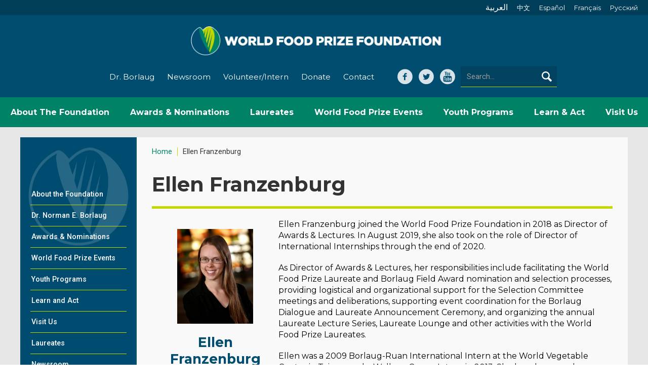

--- FILE ---
content_type: text/html; charset=UTF-8
request_url: https://www.worldfoodprize.org/index.cfm?nodeID=87471&audienceID=1
body_size: 15267
content:


<!DOCTYPE html>
<html lang="en">
<head>
	<title>Ellen Franzenburg - The World Food Prize - Improving the Quality, Quantity and Availability of Food in the World</title>
	<meta name="description" content="" />
	<meta name="viewport" content="width=device-width, initial-scale=1">
	<meta http-equiv="content-type" content="text/html;charset=utf-8" />
	<meta name="language" content="en-us" />
	<meta name="viewport" content="width=device-width, initial-scale=1">
	<meta name="robots" content="index,follow" />
	<meta name="googlebot" content="index,follow" />
	<meta name="msnbot" content="index,follow" />
	<meta name="rating" content="GENERAL" />
	<meta name="distribution" content="GLOBAL" />
	<meta name="author" content="Global Reach Internet Productions, LLC - Ames, IA - globalreach.com" />
	<meta name="revisit-after" content="7 Days" />
	<meta name="p:domain_verify" content="/pinterest-5f953.html" />

	<!-- Change mobile browser theme -->
	<!-- Chrome, Firefox OS, Opera -->
	<meta name="theme-color" content="#edb761">
	<!-- Windows Phone -->
	<meta name="msapplication-navbutton-color" content="#edb761">
	<!-- iOS Safari -->
	<meta name="apple-mobile-web-app-status-bar-style" content="#edb761">

	<!-- Open Graph Tags -->
	<meta property="og:title" content="" />
	<meta property="og:type" content="website" />
	<meta property="og:image" content="" />
	<meta property="og:url" content="https://www.worldfoodprize.org/en/about_the_foundation/our_team_old1/ellen_franzenburg/" />
	<meta property="og:description" content="" />

	<link rel="shortcut icon" type="image/x-icon" href="/20260115011839/favicon.ico">
	<link rel="apple-touch-icon" href="/20260115011839/images/apple-touch-icon.png">

	<link rel="canonical" href="https://www.worldfoodprize.org/en/about_the_foundation/our_team_old1/ellen_franzenburg/" />

	
		<link rel="stylesheet" type="text/css" href="/sitevizcms/css/responsive.min.css" media="all" />
		<link rel="stylesheet" type="text/css" href="/20260115011839/css/normalize.css" media="all" />
		<link rel="stylesheet" type="text/css" href="/20260115011839/css/webflow.css" media="all" />
		<link rel="stylesheet" type="text/css" href="/sitevizcms/assets/vendor/jQuery.mmenu/src/css/jquery.mmenu.all.css">
		<link rel="stylesheet" type="text/css" href="/20260115011839/css/worldfoodprize3.webflow.css" media="screen" />
		<link rel="stylesheet" type="text/css" href="/20260115011839/css/all.css" media="all" />
		<link rel="stylesheet" type="text/css" href="/20260115011839/css/print.css" media="print" />
	

	<script language="javascript" type="text/javascript" src="/gripshared/javascripts/validation.js"></script>
	<script language="JavaScript" type="text/javascript" src="/sitevizcms/javascripts/shared_main.js"></script>

	
		<script type="text/javascript" src="/sitevizcms/assets/vendor/jquery/dist/jquery.min.js"></script>
		<script type="text/javascript" src="/20260115011839/javascripts/modernizr.js"></script>
		<script type="text/javascript" src="/20260115011839/javascripts/webflow.js"></script>
		<script type="text/javascript" src="/sitevizcms/assets/vendor/jQuery.mmenu/src/js/jquery.mmenu.min.js"></script>
		<script type="text/javascript" src="/20260115011839/javascripts/all.js"></script>
		<script type="text/javascript" src="https://ajax.googleapis.com/ajax/libs/webfont/1.4.7/webfont.js"></script>
		<script language="javascript" type="text/javascript" src="/20260115011839/javascripts/jquery.fitvids.js"></script>
	
	<style type="text/css">
	
		.topheaderonpage {
			
				border-style: none;
			color: #005f48;
    font-family: Merriweather,serif;
    font-weight: 400;
    margin-bottom: 15px;
font-size: 1.65em;
   line-height: 1.25em;
  margin-top: 20px 
		}
		
		.subheadsonpage {
			
				border-style: none;
			color: #005f48;
    font-family: Merriweather,serif;
    font-size: 1.35em;
    font-weight: 400;
    margin-bottom: 15px;
 line-height: 1.35em;
margin-top: 20px; 
		}
		
		.horizontalline {
			
				border-style: none;
			border-bottom: 1px solid #edb761; display: block; margin-bottom: 15px; padding-bottom: 15px; 
		}
		
		.captiontext {
			
				border-style: none;
			color: #666666; font-size: 11px; 
		}
		
		.bodycopy {
			
				border-style: none;
			font-family: Montserrat, sans-serif !important; 
		}
		
		.quotefont {
			
				border-style: none;
			color: #777;
    font-size: 1.3em;
    font-weight: 400;
    line-height: 1.375em;
 margin-bottom: 20px;
 margin-top: 20px;
font-family: Roboto,sans-serif; 
		}
		
		.smallvideo {
			
				border-style: none;
			display: block;
max-width: 400px; 
		}
		
		.center_image {
			
				border-style: none;
			text-align:center; 
display:block; 
		}
		
	</style>
	
	<script type="text/javascript">
	//<![CDATA[
	
		(function(i,s,o,g,r,a,m){i['GoogleAnalyticsObject']=r;i[r]=i[r]||function(){
		(i[r].q=i[r].q||[]).push(arguments)},i[r].l=1*new Date();a=s.createElement(o),
		m=s.getElementsByTagName(o)[0];a.async=1;a.src=g;m.parentNode.insertBefore(a,m)
		})(window,document,'script','//www.google-analytics.com/analytics.js','ga');

		
			ga('create', 'UA-56594670-1', {cookieFlags: 'secure'})
		ga('send', 'pageview'); 
	//]]>
	</script>
	
		<script type="text/javascript">
			WebFont.load({
				google: {
				families: ["Roboto:regular,500,700","Montserrat:400,500,700"]
				}
			});
		</script>
	

	<!-- Google Tag Manager -->
	<script>(function(w,d,s,l,i){w[l]=w[l]||[];w[l].push({'gtm.start':
	new Date().getTime(),event:'gtm.js'});var f=d.getElementsByTagName(s)[0],
	j=d.createElement(s),dl=l!='dataLayer'?'&l='+l:'';j.async=true;j.src=
	'https://www.googletagmanager.com/gtm.js?id='+i+dl;f.parentNode.insertBefore(j,f);
	})(window,document,'script','dataLayer','GTM-PHFSV35');</script>
	<!-- End Google Tag Manager -->
</head>

<body>
	<!-- Google Tag Manager (noscript) -->
	<noscript><iframe src="https://www.googletagmanager.com/ns.html?id=GTM-PHFSV35"
	height="0" width="0" style="display:none;visibility:hidden"></iframe></noscript>
	<!-- End Google Tag Manager (noscript) -->

	
		
		<div id="printHeader">
			<img src="/20260115011839/images/404.jpg" width="640" height="140" alt="The World Food Prize Foundation" title="The World Food Prize Foundation" />
		</div>

		<div class="header-section">
			<div class="mobile-search-form-wrapper w-form"></div>
			<div class="navbar w-nav" data-animation="over-right" data-collapse="medium" data-doc-height="1" data-duration="400">
				<div class="header-flexwrap w-clearfix">
					<div class="header-languages">
					<a class="arabic header-language-link " href="/en/about_the_foundation/about_the_world_food_prize__arabic/" >العربية</a><a class="header-language-link " href="/en/about_the_foundation/about_the_world_food_prize__chinese/">中文</a><a class="header-language-link " href="/en/about_the_foundation/about_the_world_food_prize__spanish/">Español</a><a class="header-language-link " href="/en/about_the_foundation/about_the_world_food_prize__french/">Français</a><a class="header-language-link " href="/en/about_the_foundation/about_the_world_food_prize__russian/">Pусский</a>
					</div>
					<a class="brand w-nav-brand" href="/"><img class="logo" src="/20260115011839/images/logo-horiz-white.png" alt="The World Food Prize Foundation"><img class="mobile-logo" src="/20260115011839/images/logo-mobile.png" alt="The World Food Prize Foundation"></a>
					<div class="quick-links">
						<a class="quick-link " href="/en/dr_norman_e_borlaug/">Dr. Borlaug</a>
						<a class="quick-link " href="/en/newsroom/">Newsroom</a>
						<a class="quick-link " href="/en/learn_and_act/volunteer/">Volunteer/Intern</a>
						<a class="quick-link " href="/en/about_the_foundation/donors/donate_to_the_world_food_prize_foundation/">Donate</a>
						<a class="quick-link " href="/en/contact/">Contact</a>
					</div>

					<div class="header-right">
						<div class="header-social-media">
							<a class="facebook header-social-media-link w-inline-block" target="_blank" href="https://www.facebook.com/pages/The-World-Food-Prize/51072466793"></a>
							<a class="header-social-media-link twiiter w-inline-block" target="_blank" href="https://twitter.com/worldfoodprize"></a>
							<a class="header-social-media-link w-inline-block youtube" target="_blank" href="https://www.youtube.com/user/WorldFoodPrize"></a>
						</div>

						<div class="search-form-wrapper w-form">
							<form class="search-form" method="get" action="/">
							<input class="search-field w-input" maxlength="50" name="criteria" placeholder="Search..." type="text">
							<input type="hidden" name="nodeID" value="87426" />
							<input type="hidden" name="fuseaction" value="search" />
							<input type="submit" class="search-button w-inline-block" value="" />
							</form>
						</div>
					</div>
					<button class="mobile-search-button w-button" data-ix="search-toggle">
					<span class="search-text">Search</span></button>

					<div class="menu-button w-nav-button nav-menu-icon" data-ix="menu-closes-search">
						<div class="menu-icon w-icon-nav-menu"></div>
					</div>
				</div>

				
				<nav class="nav-menu w-nav-menu desktopnavigation" role="navigation"><div class="dropdown-wrap" data-ix="dropdown-hover"  id="borlaug"><a class="nav-link-a " href="/en/about_the_foundation/"><span>About The Foundation</span></a><div class="dropdown-list-outer"><div class="dropdown-list"><a class="dropdown-a" href="/index.cfm?nodeID=87438&audienceID=1" >Mission</a><a class="dropdown-a" href="/index.cfm?nodeID=87442&audienceID=1" >History</a><a class="dropdown-a" href="/en/about_the_foundation/leadership/" >Leadership</a><a class="dropdown-a" href="/en/about_the_foundation/our_team/" >Our Team</a><a class="dropdown-a" href="/en/about_the_foundation/donors/" >Donors</a><a class="dropdown-a" href="/en/about_the_foundation/careers/" >Careers</a></div></div></div><div class="dropdown-wrap" data-ix="dropdown-hover"  id="awardsNominations"><a class="nav-link-a " href="/en/nominations/"><span>Awards & Nominations</span></a><div class="dropdown-list-outer"><div class="dropdown-list"><a class="dropdown-a" href="/en/nominations/world_food_prize/" >World Food Prize</a><a class="dropdown-a" href="/index.cfm?nodeID=97074&audienceID=1" >Borlaug Field Award</a><a class="dropdown-a" href="/en/nominations/norman_borlaug_medallion/" >Norman Borlaug Medallion</a><a class="dropdown-a" href="/en/nominations/top_agrifood_pioneers/" >Top Agri-food Pioneers</a><a class="dropdown-a" href="/en/nominations/innovate_for_impact_challenge/" >Innovate for Impact Challenge</a><a class="dropdown-a" href="/en/nominations/youth_awards/" >Youth Awards</a><a class="dropdown-a" href="/index.cfm?nodeID=97008&audienceID=1" >Educator Award</a><a class="dropdown-a" href="https://www.iowahungersummit.org/en/robert_d_ray_iowa_shares_award/about_the_iowa_shares_award/" target="_blank">Iowa SHARES Award</a></div></div></div><div class="dropdown-wrap" data-ix="dropdown-hover"  id="laureates"><a class="nav-link-a " href="/en/laureates/"><span>Laureates</span></a><div class="dropdown-list-outer"><div class="dropdown-list"><a class="dropdown-a" href="/en/laureates/2025_laureate_letter/" >2025 Laureate Letter</a><a class="dropdown-a" href="/en/laureates/20202025_laureates/" >2020-2025 Laureates</a><a class="dropdown-a" href="/en/laureates/20102019_laureates/" >2010-2019 Laureates</a><a class="dropdown-a" href="/en/laureates/20002009_laureates/" >2000-2009 Laureates</a><a class="dropdown-a" href="/en/laureates/19871999_laureates/" >1987-1999 Laureates</a><a class="dropdown-a" href="/international_reach/" >International Reach</a></div></div></div><div class="dropdown-wrap" data-ix="dropdown-hover"  id="worldFoodPrizeEvents"><a class="nav-link-a " href="/en/events/"><span>World Food Prize Events</span></a><div class="dropdown-list-outer"><div class="dropdown-list"><a class="dropdown-a" href="/en/events/laureate_announcement/" >Laureate Announcement</a><a class="dropdown-a" href="/index.cfm?nodeID=96805&audienceID=1" >Borlaug Dialogue</a><a class="dropdown-a" href="/en/events/dialoguenext/" >DialogueNEXT</a><a class="dropdown-a" href="/en/events/iowa_hunger_summit/" >Iowa Hunger Summit</a><a class="dropdown-a" href="/en/events/digital_dialogues/" >Digital Dialogues</a><a class="dropdown-a" href="/en/events/laureate_award_ceremony/" >Laureate Award Ceremony</a><a class="dropdown-a" href="/en/events/borlaug_field_award_ceremony/" >Borlaug Field Award Ceremony</a><a class="dropdown-a" href="/en/events/events_calendar/" >Events Calendar</a></div></div></div><div class="dropdown-wrap" data-ix="dropdown-hover"  id="youthPrograms"><a class="nav-link-a " href="/en/youth_programs/"><span>Youth Programs</span></a><div class="dropdown-list-outer"><div class="dropdown-list"><a class="dropdown-a" href="/en/youth_programs/world_food_prize_youth_institutes/" >World Food Prize Youth Institutes</a><a class="dropdown-a" href="/en/youth_programs/global_youth_institute/" >Global Youth Institute</a><a class="dropdown-a" href="/en/youth_programs/borlaugruan_international_internship/" >Borlaug-Ruan International Internship</a><a class="dropdown-a" href="/en/youth_programs/usda_wallacecarver_fellowship/" >USDA Wallace-Carver Fellowship</a><a class="dropdown-a" href="/en/youth_programs/alumni_impact/" >Alumni Impact</a></div></div></div><div class="dropdown-wrap" data-ix="dropdown-hover"  id="learnAct"><a class="nav-link-a " href="/en/learn_and_act/"><span>Learn & Act</span></a><div class="dropdown-list-outer"><div class="dropdown-list"><a class="dropdown-a" href="/en/learn_and_act/donate/" >Donate</a><a class="dropdown-a" href="https://visitor.r20.constantcontact.com/manage/optin?v=001tAx93SxsVPf2ycur8tSmGILvLxagjiJD-Oif-0X0f13stq3uOvkPpKCErpg6RcZ9AC9FJDK7WtKbSUlVu9dLg6wgAI_HNjX5" target="_blank">Email Updates</a><a class="dropdown-a" href="/en/learn_and_act/volunteer/" >Volunteer</a></div></div></div><div class="dropdown-wrap" data-ix="dropdown-hover"  id="visitUs"><a class="nav-link-a " href="/en/visit_us/"><span>Visit Us</span></a><div class="dropdown-list-outer"><div class="dropdown-list"><a class="dropdown-a" href="https://www.halloflaureates.org/" target="_blank">Tours</a><a class="dropdown-a" href="https://www.halloflaureatesevents.org/" target="_blank">Reserve Space</a></div></div></div></nav>

				
				<nav role="navigation" class="mobile-navigation-menu">
					
				<ul>
					
						<li><a href="/" class="link">Home</a></li>
					
						<li>
							<a href="/en/about_the_foundation/" class="link">
								About the Foundation
							</a>

							
				<ul>
					
						<li>
							<a href="/en/about_the_foundation/mission/" class="link">
								Mission
							</a>

							
						</li>
					
						<li>
							<a href="/en/about_the_foundation/history/" class="link">
								History
							</a>

							
				<ul>
					
						<li>
							<a href="/en/about_the_foundation/history/dr_norman_e_borlaug/" class="link">
								Dr. Norman E. Borlaug
							</a>

							
						</li>
					
						<li>
							<a href="/en/about_the_foundation/history/mr_john_ruan_sr/" class="link">
								Mr. John Ruan, Sr.
							</a>

							
						</li>
					
						<li>
							<a href="/en/about_the_foundation/history/mr_john_ruan_iii/" class="link">
								Mr. John Ruan III
							</a>

							
						</li>
					
						<li>
							<a href="/en/about_the_foundation/history/previous_programs/" class="link">
								Previous Programs
							</a>

							
				<ul>
					
						<li>
							<a href="/en/about_the_foundation/history/previous_programs/hooverwallace_dinner/" class="link">
								Hoover-Wallace Dinner
							</a>

							
						</li>
					
						<li>
							<a href="/en/about_the_foundation/history/previous_programs/chrystal__szymoniak_awards/" class="link">
								Chrystal &amp; Szymoniak Awards
							</a>

							
						</li>
					
				</ul>
			
						</li>
					
						<li>
							<a href="/en/about_the_foundation/history/global_impact_reports/" class="link">
								Global Impact Reports
							</a>

							
						</li>
					
				</ul>
			
						</li>
					
						<li>
							<a href="/en/about_the_foundation/leadership/" class="link">
								Leadership
							</a>

							
				<ul>
					
						<li>
							<a href="/en/about_the_foundation/leadership/foundation_board_of_directors/" class="link">
								Foundation Board of Directors
							</a>

							
						</li>
					
						<li>
							<a href="/en/about_the_foundation/leadership/council_of_advisors/" class="link">
								Council of Advisors
							</a>

							
						</li>
					
						<li>
							<a href="/en/about_the_foundation/leadership/ceo/" class="link">
								CEO
							</a>

							
						</li>
					
						<li>
							<a href="/en/about_the_foundation/leadership/president/" class="link">
								President
							</a>

							
						</li>
					
						<li>
							<a href="/en/about_the_foundation/leadership/president_emeritus/" class="link">
								President Emeritus
							</a>

							
						</li>
					
				</ul>
			
						</li>
					
						<li>
							<a href="/en/about_the_foundation/our_team/" class="link">
								Our Team
							</a>

							
						</li>
					
						<li>
							<a href="/en/about_the_foundation/donors/" class="link">
								Donors
							</a>

							
				<ul>
					
						<li>
							<a href="/en/about_the_foundation/donors/donate_to_the_world_food_prize_foundation/" class="link">
								Donate to the World Food Prize Foundation
							</a>

							
						</li>
					
				</ul>
			
						</li>
					
						<li>
							<a href="/en/about_the_foundation/careers/" class="link">
								Careers
							</a>

							
						</li>
					
				</ul>
			
						</li>
					
						<li>
							<a href="/en/dr_norman_e_borlaug/" class="link">
								Dr. Norman E. Borlaug
							</a>

							
				<ul>
					
						<li>
							<a href="/en/dr_norman_e_borlaug/about_norman_borlaug/" class="link">
								About Norman Borlaug
							</a>

							
						</li>
					
						<li>
							<a href="/en/dr_norman_e_borlaug/extended_biography/" class="link">
								Extended Biography
							</a>

							
						</li>
					
						<li>
							<a href="/en/dr_norman_e_borlaug/norman_borlaug_field_award/" class="link">
								Norman Borlaug Field Award
							</a>

							
						</li>
					
						<li>
							<a href="/en/dr_norman_e_borlaug/dr_borlaug__the_world_food_prize/" class="link">
								Dr. Borlaug &amp; The World Food Prize
							</a>

							
						</li>
					
						<li>
							<a href="/en/dr_norman_e_borlaug/curriculum_vitae/" class="link">
								Curriculum Vitae
							</a>

							
						</li>
					
						<li>
							<a href="/en/dr_norman_e_borlaug/photos_borlaug_centennial_and_statue_unveiling/" class="link">
								Photos: Borlaug Centennial and Statue Unveiling
							</a>

							
						</li>
					
						<li>
							<a href="/en/dr_norman_e_borlaug/borlaug_videos/" class="link">
								Borlaug Videos
							</a>

							
						</li>
					
				</ul>
			
						</li>
					
						<li>
							<a href="/en/nominations/" class="link">
								Nominations
							</a>

							
				<ul>
					
						<li>
							<a href="/en/nominations/world_food_prize/" class="link">
								World Food Prize
							</a>

							
				<ul>
					
						<li>
							<a href="/en/nominations/world_food_prize/world_food_prize_nomination/" class="link">
								World Food Prize Nomination
							</a>

							
						</li>
					
						<li>
							<a href="/en/nominations/world_food_prize/world_food_prize_nomination_documentation/" class="link">
								World Food Prize Nomination Documentation
							</a>

							
						</li>
					
						<li>
							<a href="/en/nominations/world_food_prize/world_food_prize_nomination__selection_procedure/" class="link">
								World Food Prize Nomination &amp; Selection Procedure
							</a>

							
						</li>
					
						<li>
							<a href="/en/nominations/world_food_prize/world_food_prize_nomination_form/" class="link">
								World Food Prize Nomination Form
							</a>

							
						</li>
					
						<li>
							<a href="/en/nominations/world_food_prize/world_food_prize_nominations_promotional_toolkit/" class="link">
								World Food Prize Nominations: Promotional Toolkit
							</a>

							
						</li>
					
						<li>
							<a href="/en/nominations/world_food_prize/the_sculpture/" class="link">
								The Sculpture
							</a>

							
						</li>
					
				</ul>
			
						</li>
					
						<li>
							<a href="/en/nominations/borlaug_field_award/" class="link">
								Borlaug Field Award
							</a>

							
				<ul>
					
						<li>
							<a href="/en/nominations/borlaug_field_award/borlaug_field_award_nomination_procedure/" class="link">
								Borlaug Field Award Nomination Procedure
							</a>

							
						</li>
					
						<li>
							<a href="/en/nominations/borlaug_field_award/borlaug_field_award_nominations_toolkit/" class="link">
								Borlaug Field Award: Nominations Toolkit
							</a>

							
						</li>
					
						<li>
							<a href="/en/nominations/borlaug_field_award/20202024_recipients/" class="link">
								2020-2024 Recipients
							</a>

							
				<ul>
					
						<li>
							<a href="/en/nominations/borlaug_field_award/20202024_recipients/2025_barchenger/" class="link">
								2025: Barchenger
							</a>

							
						</li>
					
						<li>
							<a href="/en/nominations/borlaug_field_award/20202024_recipients/2024_beesigamukama/" class="link">
								2024: Beesigamukama
							</a>

							
						</li>
					
						<li>
							<a href="/en/nominations/borlaug_field_award/20202024_recipients/2023_nayak/" class="link">
								2023: Nayak
							</a>

							
						</li>
					
						<li>
							<a href="/en/nominations/borlaug_field_award/20202024_recipients/2022_govindaraj/" class="link">
								2022: Govindaraj
							</a>

							
						</li>
					
						<li>
							<a href="/en/nominations/borlaug_field_award/20202024_recipients/2021_dossouyovo/" class="link">
								2021: Dossou-Yovo
							</a>

							
						</li>
					
						<li>
							<a href="/en/nominations/borlaug_field_award/20202024_recipients/2020_sultana/" class="link">
								2020: Sultana
							</a>

							
						</li>
					
				</ul>
			
						</li>
					
						<li>
							<a href="/en/nominations/borlaug_field_award/20122019_recipients/" class="link">
								2012-2019 Recipients
							</a>

							
				<ul>
					
						<li>
							<a href="/en/nominations/borlaug_field_award/20122019_recipients/2019_tufan/" class="link">
								2019: Tufan
							</a>

							
						</li>
					
						<li>
							<a href="/en/nominations/borlaug_field_award/20122019_recipients/2018_rouse/" class="link">
								2018: Rouse
							</a>

							
						</li>
					
						<li>
							<a href="/en/nominations/borlaug_field_award/20122019_recipients/2017_cui/" class="link">
								2017: Cui
							</a>

							
						</li>
					
						<li>
							<a href="/en/nominations/borlaug_field_award/20122019_recipients/2016_mude/" class="link">
								2016: Mude
							</a>

							
						</li>
					
						<li>
							<a href="/en/nominations/borlaug_field_award/20122019_recipients/2015_pohlman/" class="link">
								2015: Pohlman
							</a>

							
						</li>
					
						<li>
							<a href="/en/nominations/borlaug_field_award/20122019_recipients/2014_govaerts/" class="link">
								2014: Govaerts
							</a>

							
						</li>
					
						<li>
							<a href="/en/nominations/borlaug_field_award/20122019_recipients/2013_mutegi/" class="link">
								2013: Mutegi
							</a>

							
						</li>
					
						<li>
							<a href="/en/nominations/borlaug_field_award/20122019_recipients/2012_mukherji/" class="link">
								2012: Mukherji
							</a>

							
						</li>
					
				</ul>
			
						</li>
					
				</ul>
			
						</li>
					
						<li>
							<a href="/en/nominations/norman_borlaug_medallion/" class="link">
								Norman Borlaug Medallion
							</a>

							
						</li>
					
						<li>
							<a href="/en/nominations/top_agrifood_pioneers/" class="link">
								Top Agri-food Pioneers
							</a>

							
				<ul>
					
						<li>
							<a href="/en/nominations/top_agrifood_pioneers/2025_top_agrifood_pioneers/" class="link">
								2025 Top Agri-food Pioneers
							</a>

							
						</li>
					
						<li>
							<a href="/en/nominations/top_agrifood_pioneers/2024_top_agrifood_pioneers_list/" class="link">
								2024 Top Agri-Food Pioneers List
							</a>

							
						</li>
					
				</ul>
			
						</li>
					
						<li>
							<a href="/en/nominations/innovate_for_impact_challenge/" class="link">
								Innovate for Impact Challenge
							</a>

							
				<ul>
					
						<li>
							<a href="/en/nominations/innovate_for_impact_challenge/previous_years/" class="link">
								Previous Years
							</a>

							
				<ul>
					
						<li>
							<a href="/en/nominations/innovate_for_impact_challenge/previous_years/2025/" class="link">
								2025
							</a>

							
				<ul>
					
						<li>
							<a href="/en/nominations/innovate_for_impact_challenge/previous_years/2025/top_3/" class="link">
								Top 3
							</a>

							
						</li>
					
						<li>
							<a href="/en/nominations/innovate_for_impact_challenge/previous_years/2025/top_10/" class="link">
								Top 10
							</a>

							
						</li>
					
				</ul>
			
						</li>
					
				</ul>
			
						</li>
					
				</ul>
			
						</li>
					
						<li>
							<a href="/en/nominations/youth_awards/" class="link">
								Youth Awards
							</a>

							
				<ul>
					
						<li>
							<a href="/en/nominations/youth_awards/internship_excellence_award/" class="link">
								Internship Excellence Award
							</a>

							
						</li>
					
						<li>
							<a href="/en/nominations/youth_awards/fellowship_excellence_award/" class="link">
								Fellowship Excellence Award
							</a>

							
						</li>
					
						<li>
							<a href="/en/nominations/youth_awards/global_challenge_award/" class="link">
								Global Challenge Award
							</a>

							
						</li>
					
				</ul>
			
						</li>
					
						<li>
							<a href="/en/nominations/educator_award/" class="link">
								Educator Award
							</a>

							
				<ul>
					
						<li>
							<a href="/en/nominations/educator_award/inspiring_the_next_generation_award/" class="link">
								Inspiring the Next Generation Award
							</a>

							
						</li>
					
				</ul>
			
						</li>
					
						<li>
							<a href="/en/nominations/iowa_shares_award/" class="link">
								Iowa SHARES Award
							</a>

							
						</li>
					
				</ul>
			
						</li>
					
						<li>
							<a href="/en/events/" class="link">
								Events
							</a>

							
				<ul>
					
						<li>
							<a href="/en/events/laureate_announcement/" class="link">
								Laureate Announcement
							</a>

							
				<ul>
					
						<li>
							<a href="/en/events/laureate_announcement/20202025_laureate_announcement_ceremonies/" class="link">
								2020-2025 Laureate Announcement Ceremonies
							</a>

							
						</li>
					
						<li>
							<a href="/en/events/laureate_announcement/20102019_laureate_announcement_ceremonies/" class="link">
								2010-2019 Laureate Announcement Ceremonies
							</a>

							
						</li>
					
						<li>
							<a href="/en/events/laureate_announcement/20002009_laureate_announcement_ceremonies/" class="link">
								2000-2009 Laureate Announcement Ceremonies
							</a>

							
						</li>
					
				</ul>
			
						</li>
					
						<li>
							<a href="/en/events/borlaug_dialogue/" class="link">
								Borlaug Dialogue
							</a>

							
				<ul>
					
						<li>
							<a href="/en/events/borlaug_dialogue/previous_years/" class="link">
								Previous Years
							</a>

							
				<ul>
					
						<li>
							<a href="/en/events/borlaug_dialogue/previous_years/20212025/" class="link">
								2021-2025
							</a>

							
				<ul>
					
						<li>
							<a href="/en/events/borlaug_dialogue/previous_years/20212025/2025/" class="link">
								2025
							</a>

							
				<ul>
					
						<li>
							<a href="/en/events/borlaug_dialogue/previous_years/20212025/2025/agenda/" class="link">
								Agenda
							</a>

							
						</li>
					
						<li>
							<a href="/en/events/borlaug_dialogue/previous_years/20212025/2025/calls_to_action/" class="link">
								Calls to Action
							</a>

							
						</li>
					
						<li>
							<a href="/en/events/borlaug_dialogue/previous_years/20212025/2025/speakers/" class="link">
								Speakers
							</a>

							
						</li>
					
						<li>
							<a href="/en/events/borlaug_dialogue/previous_years/20212025/2025/csuite_connect_series/" class="link">
								C-Suite Connect Series
							</a>

							
						</li>
					
						<li>
							<a href="/en/events/borlaug_dialogue/previous_years/20212025/2025/session_videos__transcripts/" class="link">
								Session Videos &amp; Transcripts
							</a>

							
						</li>
					
				</ul>
			
						</li>
					
						<li>
							<a href="/en/events/borlaug_dialogue/previous_years/20212025/2024/" class="link">
								2024
							</a>

							
				<ul>
					
						<li>
							<a href="/en/events/borlaug_dialogue/previous_years/20212025/2024/agenda/" class="link">
								Agenda
							</a>

							
						</li>
					
						<li>
							<a href="/en/events/borlaug_dialogue/previous_years/20212025/2024/speakers/" class="link">
								Speakers
							</a>

							
						</li>
					
						<li>
							<a href="/en/events/borlaug_dialogue/previous_years/20212025/2024/opportunities_to_engage/" class="link">
								Opportunities to Engage
							</a>

							
				<ul>
					
						<li>
							<a href="/en/events/borlaug_dialogue/previous_years/20212025/2024/opportunities_to_engage/exhibitor_booths/" class="link">
								Exhibitor Booths
							</a>

							
						</li>
					
						<li>
							<a href="/en/events/borlaug_dialogue/previous_years/20212025/2024/opportunities_to_engage/special_meetings/" class="link">
								Special Meetings
							</a>

							
						</li>
					
				</ul>
			
						</li>
					
						<li>
							<a href="/en/events/borlaug_dialogue/previous_years/20212025/2024/venue/" class="link">
								Venue
							</a>

							
						</li>
					
						<li>
							<a href="/en/events/borlaug_dialogue/previous_years/20212025/2024/hotels__travel/" class="link">
								Hotels &amp; Travel
							</a>

							
						</li>
					
						<li>
							<a href="/en/events/borlaug_dialogue/previous_years/20212025/2024/csuite_connect_series/" class="link">
								C-Suite Connect Series
							</a>

							
						</li>
					
						<li>
							<a href="/en/events/borlaug_dialogue/previous_years/20212025/2024/session_videos__transcripts/" class="link">
								Session Videos &amp; Transcripts
							</a>

							
						</li>
					
				</ul>
			
						</li>
					
						<li>
							<a href="/en/events/borlaug_dialogue/previous_years/20212025/2023/" class="link">
								2023
							</a>

							
				<ul>
					
						<li>
							<a href="/en/events/borlaug_dialogue/previous_years/20212025/2023/2023_borlaug_dialogue_agenda/" class="link">
								2023 Borlaug Dialogue Agenda
							</a>

							
						</li>
					
						<li>
							<a href="/en/events/borlaug_dialogue/previous_years/20212025/2023/2023_borlaug_dialogue_speakers/" class="link">
								2023 Borlaug Dialogue Speakers
							</a>

							
						</li>
					
						<li>
							<a href="/en/events/borlaug_dialogue/previous_years/20212025/2023/virtual_side_event_food_security_in_postconflict/" class="link">
								Virtual Side Event: Food Security In Post-Conflict
							</a>

							
						</li>
					
				</ul>
			
						</li>
					
						<li>
							<a href="/en/events/borlaug_dialogue/previous_years/20212025/2022/" class="link">
								2022
							</a>

							
						</li>
					
						<li>
							<a href="/en/events/borlaug_dialogue/previous_years/20212025/2021/" class="link">
								2021
							</a>

							
				<ul>
					
						<li>
							<a href="/en/events/borlaug_dialogue/previous_years/20212025/2021/2021_borlaug_dialogue/" class="link">
								2021 Borlaug Dialogue
							</a>

							
				<ul>
					
						<li>
							<a href="/en/events/borlaug_dialogue/previous_years/20212025/2021/2021_borlaug_dialogue/2021_borlaug_dialogue_social_media_kit/" class="link">
								2021 Borlaug Dialogue Social Media Kit
							</a>

							
						</li>
					
						<li>
							<a href="/en/events/borlaug_dialogue/previous_years/20212025/2021/2021_borlaug_dialogue/2021_borlaug_dialogue_speakers/" class="link">
								2021 Borlaug Dialogue Speakers
							</a>

							
						</li>
					
						<li>
							<a href="/en/events/borlaug_dialogue/previous_years/20212025/2021/2021_borlaug_dialogue/2021_roundtable_discussions/" class="link">
								2021 Roundtable Discussions
							</a>

							
				<ul>
					
						<li>
							<a href="/en/events/borlaug_dialogue/previous_years/20212025/2021/2021_borlaug_dialogue/2021_roundtable_discussions/research__innovation/" class="link">
								Research &amp; Innovation
							</a>

							
						</li>
					
						<li>
							<a href="/en/events/borlaug_dialogue/previous_years/20212025/2021/2021_borlaug_dialogue/2021_roundtable_discussions/gender_equity__equitable_livelihoods/" class="link">
								Gender Equity &amp; Equitable Livelihoods
							</a>

							
						</li>
					
						<li>
							<a href="/en/events/borlaug_dialogue/previous_years/20212025/2021/2021_borlaug_dialogue/2021_roundtable_discussions/nutritionsensitive_food_systems/" class="link">
								Nutrition-Sensitive Food Systems
							</a>

							
						</li>
					
						<li>
							<a href="/en/events/borlaug_dialogue/previous_years/20212025/2021/2021_borlaug_dialogue/2021_roundtable_discussions/international_cooperation/" class="link">
								International Cooperation
							</a>

							
						</li>
					
				</ul>
			
						</li>
					
						<li>
							<a href="/en/events/borlaug_dialogue/previous_years/20212025/2021/2021_borlaug_dialogue/2021_interactive_partner_workshops/" class="link">
								2021 Interactive Partner Workshops
							</a>

							
				<ul>
					
						<li>
							<a href="/en/events/borlaug_dialogue/previous_years/20212025/2021/2021_borlaug_dialogue/2021_interactive_partner_workshops/global_food_security_index/" class="link">
								Global Food Security Index
							</a>

							
						</li>
					
						<li>
							<a href="/en/events/borlaug_dialogue/previous_years/20212025/2021/2021_borlaug_dialogue/2021_interactive_partner_workshops/accelerating_womens_access/" class="link">
								Accelerating Women’s Access
							</a>

							
						</li>
					
						<li>
							<a href="/en/events/borlaug_dialogue/previous_years/20212025/2021/2021_borlaug_dialogue/2021_interactive_partner_workshops/antimicrobial_resistance/" class="link">
								Antimicrobial Resistance
							</a>

							
						</li>
					
						<li>
							<a href="/en/events/borlaug_dialogue/previous_years/20212025/2021/2021_borlaug_dialogue/2021_interactive_partner_workshops/nrm_and_nutrition_wins/" class="link">
								NRM and Nutrition Wins
							</a>

							
						</li>
					
				</ul>
			
						</li>
					
						<li>
							<a href="/en/events/borlaug_dialogue/previous_years/20212025/2021/2021_borlaug_dialogue/2021_side_events_agenda/" class="link">
								2021 Side Events Agenda
							</a>

							
						</li>
					
						<li>
							<a href="/en/events/borlaug_dialogue/previous_years/20212025/2021/2021_borlaug_dialogue/2021_borlaug_dialogue_live/" class="link">
								2021 Borlaug Dialogue LIVE!
							</a>

							
						</li>
					
						<li>
							<a href="/en/events/borlaug_dialogue/previous_years/20212025/2021/2021_borlaug_dialogue/2021_laureate_lounge/" class="link">
								2021 Laureate Lounge
							</a>

							
						</li>
					
						<li>
							<a href="/en/events/borlaug_dialogue/previous_years/20212025/2021/2021_borlaug_dialogue/2021_borlaug_dialogue_transcripts/" class="link">
								2021 Borlaug Dialogue Transcripts
							</a>

							
						</li>
					
				</ul>
			
						</li>
					
				</ul>
			
						</li>
					
				</ul>
			
						</li>
					
						<li>
							<a href="/en/events/borlaug_dialogue/previous_years/20112020/" class="link">
								2011-2020
							</a>

							
				<ul>
					
						<li>
							<a href="/en/events/borlaug_dialogue/previous_years/20112020/2020/" class="link">
								2020
							</a>

							
				<ul>
					
						<li>
							<a href="/en/events/borlaug_dialogue/previous_years/20112020/2020/2020_borlaug_dialogue_session_agenda__archives/" class="link">
								2020 Borlaug Dialogue Session Agenda &amp; Archives
							</a>

							
				<ul>
					
						<li>
							<a href="/en/events/borlaug_dialogue/previous_years/20112020/2020/2020_borlaug_dialogue_session_agenda__archives/opening_session__gore__lal/" class="link">
								Opening Session | Gore + Lal
							</a>

							
						</li>
					
						<li>
							<a href="/en/events/borlaug_dialogue/previous_years/20112020/2020/2020_borlaug_dialogue_session_agenda__archives/roundtable__climate_change/" class="link">
								Roundtable | Climate Change
							</a>

							
						</li>
					
						<li>
							<a href="/en/events/borlaug_dialogue/previous_years/20112020/2020/2020_borlaug_dialogue_session_agenda__archives/roundtable__investment__finance/" class="link">
								Roundtable | Investment &amp; Finance
							</a>

							
						</li>
					
						<li>
							<a href="/en/events/borlaug_dialogue/previous_years/20112020/2020/2020_borlaug_dialogue_session_agenda__archives/panel__media/" class="link">
								Panel | Media
							</a>

							
						</li>
					
						<li>
							<a href="/en/events/borlaug_dialogue/previous_years/20112020/2020/2020_borlaug_dialogue_session_agenda__archives/roundtable__nutrition/" class="link">
								Roundtable | Nutrition
							</a>

							
						</li>
					
						<li>
							<a href="/en/events/borlaug_dialogue/previous_years/20112020/2020/2020_borlaug_dialogue_session_agenda__archives/keynote__houngbo/" class="link">
								Keynote | Houngbo
							</a>

							
						</li>
					
						<li>
							<a href="/en/events/borlaug_dialogue/previous_years/20112020/2020/2020_borlaug_dialogue_session_agenda__archives/keynote__king_abdullah_ii/" class="link">
								Keynote | King Abdullah II
							</a>

							
						</li>
					
						<li>
							<a href="/en/events/borlaug_dialogue/previous_years/20112020/2020/2020_borlaug_dialogue_session_agenda__archives/special_session__un_food_systems_summit/" class="link">
								Special Session | UN Food Systems Summit
							</a>

							
						</li>
					
						<li>
							<a href="/en/events/borlaug_dialogue/previous_years/20112020/2020/2020_borlaug_dialogue_session_agenda__archives/roundtable__equity__access/" class="link">
								Roundtable | Equity &amp; Access
							</a>

							
						</li>
					
						<li>
							<a href="/en/events/borlaug_dialogue/previous_years/20112020/2020/2020_borlaug_dialogue_session_agenda__archives/closing_keynote__eckhouse/" class="link">
								Closing Keynote | Eckhouse
							</a>

							
						</li>
					
				</ul>
			
						</li>
					
						<li>
							<a href="/en/events/borlaug_dialogue/previous_years/20112020/2020/2020_borlaug_dialogue_speakers/" class="link">
								2020 Borlaug Dialogue Speakers
							</a>

							
						</li>
					
						<li>
							<a href="/en/events/borlaug_dialogue/previous_years/20112020/2020/2020_borlaug_dialogue_transcripts/" class="link">
								2020 Borlaug Dialogue Transcripts
							</a>

							
						</li>
					
						<li>
							<a href="/en/events/borlaug_dialogue/previous_years/20112020/2020/2020_borlaug_dialogue_resource_hub/" class="link">
								2020 Borlaug Dialogue Resource Hub
							</a>

							
						</li>
					
						<li>
							<a href="/en/events/borlaug_dialogue/previous_years/20112020/2020/2020_borlaug_dialogue_side_events/" class="link">
								2020 Borlaug Dialogue Side Events
							</a>

							
						</li>
					
				</ul>
			
						</li>
					
						<li>
							<a href="/en/events/borlaug_dialogue/previous_years/20112020/2019/" class="link">
								2019
							</a>

							
				<ul>
					
						<li>
							<a href="/en/events/borlaug_dialogue/previous_years/20112020/2019/2019_borlaug_dialogue_agenda/" class="link">
								2019 Borlaug Dialogue Agenda
							</a>

							
						</li>
					
						<li>
							<a href="/en/events/borlaug_dialogue/previous_years/20112020/2019/2019_borlaug_dialogue_speakers/" class="link">
								2019 Borlaug Dialogue Speakers
							</a>

							
						</li>
					
						<li>
							<a href="/en/events/borlaug_dialogue/previous_years/20112020/2019/2019_borlaug_dialogue_breakout_sessions/" class="link">
								2019 Borlaug Dialogue Breakout Sessions
							</a>

							
						</li>
					
				</ul>
			
						</li>
					
						<li>
							<a href="/en/events/borlaug_dialogue/previous_years/20112020/2018/" class="link">
								2018
							</a>

							
				<ul>
					
						<li>
							<a href="/en/events/borlaug_dialogue/previous_years/20112020/2018/2018_borlaug_dialogue_agenda/" class="link">
								2018 Borlaug Dialogue Agenda
							</a>

							
						</li>
					
						<li>
							<a href="/en/events/borlaug_dialogue/previous_years/20112020/2018/2018_borlaug_dialogue_speakers/" class="link">
								2018 Borlaug Dialogue Speakers
							</a>

							
						</li>
					
						<li>
							<a href="/en/events/borlaug_dialogue/previous_years/20112020/2018/2018_side_events/" class="link">
								2018 Side Events
							</a>

							
						</li>
					
						<li>
							<a href="/en/events/borlaug_dialogue/previous_years/20112020/2018/2018_borlaug_dialogue_exhibits/" class="link">
								2018 Borlaug Dialogue Exhibits
							</a>

							
						</li>
					
				</ul>
			
						</li>
					
						<li>
							<a href="/en/events/borlaug_dialogue/previous_years/20112020/2017/" class="link">
								2017
							</a>

							
				<ul>
					
						<li>
							<a href="/en/events/borlaug_dialogue/previous_years/20112020/2017/2017_borlaug_dialogue_agenda/" class="link">
								2017 Borlaug Dialogue Agenda
							</a>

							
						</li>
					
						<li>
							<a href="/en/events/borlaug_dialogue/previous_years/20112020/2017/press_registration/" class="link">
								Press Registration
							</a>

							
						</li>
					
						<li>
							<a href="/en/events/borlaug_dialogue/previous_years/20112020/2017/2017_hotels_and_lodging/" class="link">
								2017 Hotels and Lodging
							</a>

							
						</li>
					
						<li>
							<a href="/en/events/borlaug_dialogue/previous_years/20112020/2017/2017_borlaug_dialogue_social_media_kit/" class="link">
								2017 Borlaug Dialogue Social Media Kit
							</a>

							
						</li>
					
						<li>
							<a href="/en/events/borlaug_dialogue/previous_years/20112020/2017/2017_borlaug_dialogue_speakers/" class="link">
								2017 Borlaug Dialogue Speakers
							</a>

							
						</li>
					
						<li>
							<a href="/en/events/borlaug_dialogue/previous_years/20112020/2017/2017_side_events/" class="link">
								2017 Side Events
							</a>

							
						</li>
					
						<li>
							<a href="/en/events/borlaug_dialogue/previous_years/20112020/2017/2017_iowa_hunger_summit_social_media_kit/" class="link">
								2017 Iowa Hunger Summit Social Media Kit
							</a>

							
						</li>
					
				</ul>
			
						</li>
					
						<li>
							<a href="/en/events/borlaug_dialogue/previous_years/20112020/2016/" class="link">
								2016
							</a>

							
						</li>
					
						<li>
							<a href="/en/events/borlaug_dialogue/previous_years/20112020/2015/" class="link">
								2015
							</a>

							
						</li>
					
						<li>
							<a href="/en/events/borlaug_dialogue/previous_years/20112020/2014/" class="link">
								2014
							</a>

							
						</li>
					
						<li>
							<a href="/en/events/borlaug_dialogue/previous_years/20112020/2013/" class="link">
								2013
							</a>

							
						</li>
					
						<li>
							<a href="/en/events/borlaug_dialogue/previous_years/20112020/2012/" class="link">
								2012
							</a>

							
						</li>
					
						<li>
							<a href="/en/events/borlaug_dialogue/previous_years/20112020/2011/" class="link">
								2011
							</a>

							
						</li>
					
				</ul>
			
						</li>
					
						<li>
							<a href="/en/events/borlaug_dialogue/previous_years/20012010/" class="link">
								2001-2010
							</a>

							
				<ul>
					
						<li>
							<a href="/en/events/borlaug_dialogue/previous_years/20012010/2010_borlaug_dialogue/" class="link">
								2010 Borlaug Dialogue
							</a>

							
						</li>
					
						<li>
							<a href="/en/events/borlaug_dialogue/previous_years/20012010/2009_borlaug_dialogue/" class="link">
								2009 Borlaug Dialogue
							</a>

							
						</li>
					
						<li>
							<a href="/en/events/borlaug_dialogue/previous_years/20012010/2008_borlaug_dialogue/" class="link">
								2008 Borlaug Dialogue
							</a>

							
						</li>
					
						<li>
							<a href="/en/events/borlaug_dialogue/previous_years/20012010/2007_borlaug_dialogue/" class="link">
								2007 Borlaug Dialogue
							</a>

							
						</li>
					
						<li>
							<a href="/en/events/borlaug_dialogue/previous_years/20012010/2006_borlaug_dialogue/" class="link">
								2006 Borlaug Dialogue
							</a>

							
						</li>
					
						<li>
							<a href="/en/events/borlaug_dialogue/previous_years/20012010/2005_borlaug_dialogue/" class="link">
								2005 Borlaug Dialogue
							</a>

							
						</li>
					
						<li>
							<a href="/en/events/borlaug_dialogue/previous_years/20012010/2004_borlaug_dialogue/" class="link">
								2004 Borlaug Dialogue
							</a>

							
						</li>
					
						<li>
							<a href="/en/events/borlaug_dialogue/previous_years/20012010/2003_borlaug_dialogue/" class="link">
								2003 Borlaug Dialogue
							</a>

							
						</li>
					
						<li>
							<a href="/en/events/borlaug_dialogue/previous_years/20012010/2002_borlaug_dialogue/" class="link">
								2002 Borlaug Dialogue
							</a>

							
						</li>
					
						<li>
							<a href="/en/events/borlaug_dialogue/previous_years/20012010/2001_borlaug_dialogue/" class="link">
								2001 Borlaug Dialogue
							</a>

							
						</li>
					
				</ul>
			
						</li>
					
				</ul>
			
						</li>
					
				</ul>
			
						</li>
					
						<li>
							<a href="/en/events/dialoguenext/" class="link">
								DialogueNEXT
							</a>

							
				<ul>
					
						<li>
							<a href="/en/events/dialoguenext/dialoguenext_washington_dc/" class="link">
								DialogueNEXT Washington, D.C.
							</a>

							
				<ul>
					
						<li>
							<a href="/en/events/dialoguenext/dialoguenext_washington_dc/agenda/" class="link">
								Agenda
							</a>

							
						</li>
					
						<li>
							<a href="/en/events/dialoguenext/dialoguenext_washington_dc/calls_to_action/" class="link">
								Calls to Action
							</a>

							
						</li>
					
						<li>
							<a href="/en/events/dialoguenext/dialoguenext_washington_dc/speakers/" class="link">
								Speakers
							</a>

							
						</li>
					
						<li>
							<a href="/en/events/dialoguenext/dialoguenext_washington_dc/venue/" class="link">
								Venue
							</a>

							
						</li>
					
						<li>
							<a href="/en/events/dialoguenext/dialoguenext_washington_dc/previous_years/" class="link">
								Previous Years
							</a>

							
				<ul>
					
						<li>
							<a href="/en/events/dialoguenext/dialoguenext_washington_dc/previous_years/2024/" class="link">
								2024
							</a>

							
						</li>
					
				</ul>
			
						</li>
					
				</ul>
			
						</li>
					
						<li>
							<a href="/en/events/dialoguenext/dialoguenext_mexico/" class="link">
								DialogueNEXT Mexico
							</a>

							
				<ul>
					
						<li>
							<a href="/en/events/dialoguenext/dialoguenext_mexico/speakers/" class="link">
								Speakers
							</a>

							
						</li>
					
						<li>
							<a href="/en/events/dialoguenext/dialoguenext_mexico/faq/" class="link">
								FAQ
							</a>

							
						</li>
					
						<li>
							<a href="/en/events/dialoguenext/dialoguenext_mexico/agenda/" class="link">
								Agenda
							</a>

							
						</li>
					
				</ul>
			
						</li>
					
						<li>
							<a href="/en/events/dialoguenext/dialoguenext_india/" class="link">
								DialogueNEXT India
							</a>

							
				<ul>
					
						<li>
							<a href="/en/events/dialoguenext/dialoguenext_india/agenda/" class="link">
								Agenda
							</a>

							
						</li>
					
						<li>
							<a href="/en/events/dialoguenext/dialoguenext_india/calls_to_action/" class="link">
								Calls to Action
							</a>

							
						</li>
					
						<li>
							<a href="/en/events/dialoguenext/dialoguenext_india/faq/" class="link">
								FAQ
							</a>

							
						</li>
					
						<li>
							<a href="/en/events/dialoguenext/dialoguenext_india/hotels__travel/" class="link">
								Hotels &amp; Travel
							</a>

							
						</li>
					
						<li>
							<a href="/en/events/dialoguenext/dialoguenext_india/speakers/" class="link">
								Speakers
							</a>

							
						</li>
					
						<li>
							<a href="/en/events/dialoguenext/dialoguenext_india/venue/" class="link">
								Venue
							</a>

							
						</li>
					
				</ul>
			
						</li>
					
				</ul>
			
						</li>
					
						<li>
							<a href="/en/events/iowa_hunger_summit/" class="link">
								Iowa Hunger Summit
							</a>

							
				<ul>
					
						<li>
							<a href="/en/events/iowa_hunger_summit/register_for_the_iowa_hunger_summit/" class="link">
								Register for the Iowa Hunger Summit
							</a>

							
				<ul>
					
						<li>
							<a href="/en/events/iowa_hunger_summit/register_for_the_iowa_hunger_summit/2016_iowa_hunger_summit_agenda/" class="link">
								2016 Iowa Hunger Summit Agenda
							</a>

							
						</li>
					
				</ul>
			
						</li>
					
						<li>
							<a href="/en/events/iowa_hunger_summit/the_iowa_hunger_directory/" class="link">
								The Iowa Hunger Directory
							</a>

							
				<ul>
					
						<li>
							<a href="/en/events/iowa_hunger_summit/the_iowa_hunger_directory/search_the_iowa_hunger_directory/" class="link">
								Search the Iowa Hunger Directory
							</a>

							
						</li>
					
						<li>
							<a href="/en/events/iowa_hunger_summit/the_iowa_hunger_directory/view_the_full_directory/" class="link">
								View the Full Directory
							</a>

							
				<ul>
					
						<li>
							<a href="/en/events/iowa_hunger_summit/the_iowa_hunger_directory/view_the_full_directory/flag_a_hunger_directory_profile_as_needing_review/" class="link">
								Flag a Hunger Directory Profile as Needing Review
							</a>

							
						</li>
					
				</ul>
			
						</li>
					
						<li>
							<a href="/en/events/iowa_hunger_summit/the_iowa_hunger_directory/use_the_map/" class="link">
								Use the Map
							</a>

							
						</li>
					
						<li>
							<a href="/en/events/iowa_hunger_summit/the_iowa_hunger_directory/iowa_hunger_calendar/" class="link">
								Iowa Hunger Calendar
							</a>

							
				<ul>
					
						<li>
							<a href="/en/events/iowa_hunger_summit/the_iowa_hunger_directory/iowa_hunger_calendar/submit_an_event_to_the_iowa_hunger_calendar/" class="link">
								Submit An Event to the Iowa Hunger Calendar
							</a>

							
						</li>
					
				</ul>
			
						</li>
					
						<li>
							<a href="/en/events/iowa_hunger_summit/the_iowa_hunger_directory/stories_of_iowans_fighting_hunger/" class="link">
								Stories of Iowans Fighting Hunger
							</a>

							
				<ul>
					
						<li>
							<a href="/en/events/iowa_hunger_summit/the_iowa_hunger_directory/stories_of_iowans_fighting_hunger/february_28_2017/" class="link">
								February 28, 2017
							</a>

							
						</li>
					
						<li>
							<a href="/en/events/iowa_hunger_summit/the_iowa_hunger_directory/stories_of_iowans_fighting_hunger/stories_january_31_2017/" class="link">
								Stories January 31, 2017
							</a>

							
						</li>
					
						<li>
							<a href="/en/events/iowa_hunger_summit/the_iowa_hunger_directory/stories_of_iowans_fighting_hunger/stories_december_21__2016/" class="link">
								Stories December 21,  2016
							</a>

							
						</li>
					
						<li>
							<a href="/en/events/iowa_hunger_summit/the_iowa_hunger_directory/stories_of_iowans_fighting_hunger/stories_november_10_2016/" class="link">
								Stories November 10, 2016
							</a>

							
						</li>
					
						<li>
							<a href="/en/events/iowa_hunger_summit/the_iowa_hunger_directory/stories_of_iowans_fighting_hunger/stories_july_13_2016/" class="link">
								Stories July 13, 2016
							</a>

							
						</li>
					
						<li>
							<a href="/en/events/iowa_hunger_summit/the_iowa_hunger_directory/stories_of_iowans_fighting_hunger/stories_june_29_2016/" class="link">
								Stories June 29, 2016
							</a>

							
						</li>
					
						<li>
							<a href="/en/events/iowa_hunger_summit/the_iowa_hunger_directory/stories_of_iowans_fighting_hunger/stories_may_26_2016/" class="link">
								Stories May 26, 2016
							</a>

							
						</li>
					
						<li>
							<a href="/en/events/iowa_hunger_summit/the_iowa_hunger_directory/stories_of_iowans_fighting_hunger/stories_april_20_2016/" class="link">
								Stories April 20, 2016
							</a>

							
						</li>
					
						<li>
							<a href="/en/events/iowa_hunger_summit/the_iowa_hunger_directory/stories_of_iowans_fighting_hunger/stories_april_7_2016/" class="link">
								Stories April 7, 2016
							</a>

							
						</li>
					
						<li>
							<a href="/en/events/iowa_hunger_summit/the_iowa_hunger_directory/stories_of_iowans_fighting_hunger/stories_march_22_2016/" class="link">
								Stories March 22, 2016
							</a>

							
						</li>
					
						<li>
							<a href="/en/events/iowa_hunger_summit/the_iowa_hunger_directory/stories_of_iowans_fighting_hunger/stories_march_9_2016/" class="link">
								Stories March 9, 2016
							</a>

							
						</li>
					
						<li>
							<a href="/en/events/iowa_hunger_summit/the_iowa_hunger_directory/stories_of_iowans_fighting_hunger/stories_february_10_2016/" class="link">
								Stories February 10, 2016
							</a>

							
						</li>
					
						<li>
							<a href="/en/events/iowa_hunger_summit/the_iowa_hunger_directory/stories_of_iowans_fighting_hunger/stories_january_26_2016/" class="link">
								Stories January 26, 2016
							</a>

							
						</li>
					
						<li>
							<a href="/en/events/iowa_hunger_summit/the_iowa_hunger_directory/stories_of_iowans_fighting_hunger/stories_december_2_2015/" class="link">
								Stories December 2, 2015
							</a>

							
						</li>
					
						<li>
							<a href="/en/events/iowa_hunger_summit/the_iowa_hunger_directory/stories_of_iowans_fighting_hunger/stories_october_28_2015/" class="link">
								Stories October 28 2015
							</a>

							
						</li>
					
						<li>
							<a href="/en/events/iowa_hunger_summit/the_iowa_hunger_directory/stories_of_iowans_fighting_hunger/stories_september_22_2015/" class="link">
								Stories September 22, 2015
							</a>

							
						</li>
					
						<li>
							<a href="/en/events/iowa_hunger_summit/the_iowa_hunger_directory/stories_of_iowans_fighting_hunger/stories_september_1_2015/" class="link">
								Stories September 1, 2015
							</a>

							
						</li>
					
						<li>
							<a href="/en/events/iowa_hunger_summit/the_iowa_hunger_directory/stories_of_iowans_fighting_hunger/stories_august_5_2015/" class="link">
								Stories August 5, 2015
							</a>

							
						</li>
					
						<li>
							<a href="/en/events/iowa_hunger_summit/the_iowa_hunger_directory/stories_of_iowans_fighting_hunger/stories_july_23_2015/" class="link">
								Stories July 23, 2015
							</a>

							
						</li>
					
						<li>
							<a href="/en/events/iowa_hunger_summit/the_iowa_hunger_directory/stories_of_iowans_fighting_hunger/stories_july_1_2015/" class="link">
								Stories July 1, 2015
							</a>

							
						</li>
					
						<li>
							<a href="/en/events/iowa_hunger_summit/the_iowa_hunger_directory/stories_of_iowans_fighting_hunger/stories_june_12_2015/" class="link">
								Stories June 12, 2015
							</a>

							
						</li>
					
						<li>
							<a href="/en/events/iowa_hunger_summit/the_iowa_hunger_directory/stories_of_iowans_fighting_hunger/stories_may_20_2015/" class="link">
								Stories May 20, 2015
							</a>

							
						</li>
					
						<li>
							<a href="/en/events/iowa_hunger_summit/the_iowa_hunger_directory/stories_of_iowans_fighting_hunger/stories_may_6_2015/" class="link">
								Stories May 6, 2015
							</a>

							
						</li>
					
						<li>
							<a href="/en/events/iowa_hunger_summit/the_iowa_hunger_directory/stories_of_iowans_fighting_hunger/stories_april_14_2015/" class="link">
								Stories April 14, 2015
							</a>

							
						</li>
					
						<li>
							<a href="/en/events/iowa_hunger_summit/the_iowa_hunger_directory/stories_of_iowans_fighting_hunger/stories_march_13_2015/" class="link">
								Stories March 13, 2015
							</a>

							
						</li>
					
						<li>
							<a href="/en/events/iowa_hunger_summit/the_iowa_hunger_directory/stories_of_iowans_fighting_hunger/stories_february_25_2015/" class="link">
								Stories February 25, 2015
							</a>

							
						</li>
					
						<li>
							<a href="/en/events/iowa_hunger_summit/the_iowa_hunger_directory/stories_of_iowans_fighting_hunger/stories_february_12_2015/" class="link">
								Stories February 12, 2015
							</a>

							
						</li>
					
						<li>
							<a href="/en/events/iowa_hunger_summit/the_iowa_hunger_directory/stories_of_iowans_fighting_hunger/stories_january_29_2015/" class="link">
								Stories January 29, 2015
							</a>

							
						</li>
					
						<li>
							<a href="/en/events/iowa_hunger_summit/the_iowa_hunger_directory/stories_of_iowans_fighting_hunger/stories_january_15_2015/" class="link">
								Stories January 15, 2015
							</a>

							
						</li>
					
						<li>
							<a href="/en/events/iowa_hunger_summit/the_iowa_hunger_directory/stories_of_iowans_fighting_hunger/stories_december_18_2014/" class="link">
								Stories December 18, 2014
							</a>

							
						</li>
					
						<li>
							<a href="/en/events/iowa_hunger_summit/the_iowa_hunger_directory/stories_of_iowans_fighting_hunger/stories_december_9_2014/" class="link">
								Stories December 9, 2014
							</a>

							
						</li>
					
						<li>
							<a href="/en/events/iowa_hunger_summit/the_iowa_hunger_directory/stories_of_iowans_fighting_hunger/stories_november_20_2014/" class="link">
								Stories November 20, 2014
							</a>

							
						</li>
					
						<li>
							<a href="/en/events/iowa_hunger_summit/the_iowa_hunger_directory/stories_of_iowans_fighting_hunger/stories_november_3_2014/" class="link">
								Stories November 3, 2014
							</a>

							
						</li>
					
						<li>
							<a href="/en/events/iowa_hunger_summit/the_iowa_hunger_directory/stories_of_iowans_fighting_hunger/stories_september_30_2014/" class="link">
								Stories September 30, 2014
							</a>

							
						</li>
					
						<li>
							<a href="/en/events/iowa_hunger_summit/the_iowa_hunger_directory/stories_of_iowans_fighting_hunger/stories_september_12_2014/" class="link">
								Stories September 12, 2014
							</a>

							
						</li>
					
						<li>
							<a href="/en/events/iowa_hunger_summit/the_iowa_hunger_directory/stories_of_iowans_fighting_hunger/stories_august_28_2014/" class="link">
								Stories August 28, 2014
							</a>

							
						</li>
					
						<li>
							<a href="/en/events/iowa_hunger_summit/the_iowa_hunger_directory/stories_of_iowans_fighting_hunger/stories_august_13_2014/" class="link">
								Stories August 13, 2014
							</a>

							
						</li>
					
						<li>
							<a href="/en/events/iowa_hunger_summit/the_iowa_hunger_directory/stories_of_iowans_fighting_hunger/stories_july_31_2014/" class="link">
								Stories July 31, 2014
							</a>

							
						</li>
					
						<li>
							<a href="/en/events/iowa_hunger_summit/the_iowa_hunger_directory/stories_of_iowans_fighting_hunger/stories_july_7_2014/" class="link">
								Stories July 7, 2014
							</a>

							
						</li>
					
						<li>
							<a href="/en/events/iowa_hunger_summit/the_iowa_hunger_directory/stories_of_iowans_fighting_hunger/stories_june_18_2014/" class="link">
								Stories June 18, 2014
							</a>

							
						</li>
					
						<li>
							<a href="/en/events/iowa_hunger_summit/the_iowa_hunger_directory/stories_of_iowans_fighting_hunger/stories_may_30_2014/" class="link">
								Stories May 30, 2014
							</a>

							
						</li>
					
						<li>
							<a href="/en/events/iowa_hunger_summit/the_iowa_hunger_directory/stories_of_iowans_fighting_hunger/stories_may_12_2014/" class="link">
								Stories May 12 2014
							</a>

							
						</li>
					
						<li>
							<a href="/en/events/iowa_hunger_summit/the_iowa_hunger_directory/stories_of_iowans_fighting_hunger/stories_april_28_2014/" class="link">
								Stories April 28 2014
							</a>

							
						</li>
					
						<li>
							<a href="/en/events/iowa_hunger_summit/the_iowa_hunger_directory/stories_of_iowans_fighting_hunger/stories_april_11_2014/" class="link">
								Stories April 11 2014
							</a>

							
						</li>
					
						<li>
							<a href="/en/events/iowa_hunger_summit/the_iowa_hunger_directory/stories_of_iowans_fighting_hunger/stories_march_28_2014/" class="link">
								Stories March 28, 2014
							</a>

							
						</li>
					
						<li>
							<a href="/en/events/iowa_hunger_summit/the_iowa_hunger_directory/stories_of_iowans_fighting_hunger/stories_march_7_2014/" class="link">
								Stories March 7, 2014
							</a>

							
						</li>
					
						<li>
							<a href="/en/events/iowa_hunger_summit/the_iowa_hunger_directory/stories_of_iowans_fighting_hunger/stories_february_21_2014/" class="link">
								Stories February 21 2014
							</a>

							
						</li>
					
						<li>
							<a href="/en/events/iowa_hunger_summit/the_iowa_hunger_directory/stories_of_iowans_fighting_hunger/stories_february_7_2014/" class="link">
								Stories February 7 2014
							</a>

							
						</li>
					
						<li>
							<a href="/en/events/iowa_hunger_summit/the_iowa_hunger_directory/stories_of_iowans_fighting_hunger/stories_january_24_2014/" class="link">
								Stories January 24 2014
							</a>

							
						</li>
					
						<li>
							<a href="/en/events/iowa_hunger_summit/the_iowa_hunger_directory/stories_of_iowans_fighting_hunger/stories_january_10_2014/" class="link">
								Stories January 10 2014
							</a>

							
						</li>
					
				</ul>
			
						</li>
					
						<li>
							<a href="/en/events/iowa_hunger_summit/the_iowa_hunger_directory/resources/" class="link">
								Resources
							</a>

							
				<ul>
					
						<li>
							<a href="/en/events/iowa_hunger_summit/the_iowa_hunger_directory/resources/download_the_iowa_hunger_directory/" class="link">
								Download the Iowa Hunger Directory
							</a>

							
						</li>
					
						<li>
							<a href="/en/events/iowa_hunger_summit/the_iowa_hunger_directory/resources/collaborative_hunger_initiatives_in_iowa/" class="link">
								Collaborative Hunger Initiatives in Iowa
							</a>

							
						</li>
					
				</ul>
			
						</li>
					
						<li>
							<a href="/en/events/iowa_hunger_summit/the_iowa_hunger_directory/sign_up/" class="link">
								Sign Up
							</a>

							
						</li>
					
						<li>
							<a href="/en/events/iowa_hunger_summit/the_iowa_hunger_directory/contact_us/" class="link">
								Contact Us
							</a>

							
						</li>
					
				</ul>
			
						</li>
					
						<li>
							<a href="/en/events/iowa_hunger_summit/share_your_story/" class="link">
								Share Your Story
							</a>

							
						</li>
					
						<li>
							<a href="/en/events/iowa_hunger_summit/take_action/" class="link">
								Take Action
							</a>

							
						</li>
					
						<li>
							<a href="/en/events/iowa_hunger_summit/upcoming_events_to_fight_hunger/" class="link">
								Upcoming Events to Fight Hunger
							</a>

							
						</li>
					
						<li>
							<a href="/en/events/iowa_hunger_summit/history/" class="link">
								History
							</a>

							
				<ul>
					
						<li>
							<a href="/en/events/iowa_hunger_summit/history/highlights_from_the_2015_iowa_hunger_summit/" class="link">
								Highlights from the 2015 Iowa Hunger Summit
							</a>

							
						</li>
					
						<li>
							<a href="/en/events/iowa_hunger_summit/history/highlights_from_the_2014_iowa_hunger_summit/" class="link">
								Highlights from the 2014 Iowa Hunger Summit
							</a>

							
						</li>
					
						<li>
							<a href="/en/events/iowa_hunger_summit/history/highlights_from_the_2013_iowa_hunger_summit/" class="link">
								Highlights from the 2013 Iowa Hunger Summit
							</a>

							
						</li>
					
						<li>
							<a href="/en/events/iowa_hunger_summit/history/highlights_from_past_years/" class="link">
								Highlights from Past Years
							</a>

							
				<ul>
					
						<li>
							<a href="/en/events/iowa_hunger_summit/history/highlights_from_past_years/highlights_from_2012/" class="link">
								Highlights from 2012
							</a>

							
						</li>
					
						<li>
							<a href="/en/events/iowa_hunger_summit/history/highlights_from_past_years/highlights_from_2011/" class="link">
								Highlights from 2011
							</a>

							
						</li>
					
						<li>
							<a href="/en/events/iowa_hunger_summit/history/highlights_from_past_years/highlights_from_2010/" class="link">
								Highlights from 2010
							</a>

							
						</li>
					
						<li>
							<a href="/en/events/iowa_hunger_summit/history/highlights_from_past_years/highlights_from_2009/" class="link">
								Highlights from 2009
							</a>

							
						</li>
					
						<li>
							<a href="/en/events/iowa_hunger_summit/history/highlights_from_past_years/highlights_from_2008/" class="link">
								Highlights from 2008
							</a>

							
						</li>
					
						<li>
							<a href="/en/events/iowa_hunger_summit/history/highlights_from_past_years/highlights_from_2007/" class="link">
								Highlights from 2007
							</a>

							
						</li>
					
				</ul>
			
						</li>
					
						<li>
							<a href="/en/events/iowa_hunger_summit/history/notable_attendees/" class="link">
								Notable Attendees
							</a>

							
						</li>
					
				</ul>
			
						</li>
					
						<li>
							<a href="/en/events/iowa_hunger_summit/contact_us/" class="link">
								Contact Us
							</a>

							
						</li>
					
				</ul>
			
						</li>
					
						<li>
							<a href="/en/events/digital_dialogues/" class="link">
								Digital Dialogues
							</a>

							
				<ul>
					
						<li>
							<a href="/en/events/digital_dialogues/2025_digital_dialogues/" class="link">
								2025 Digital Dialogues
							</a>

							
				<ul>
					
						<li>
							<a href="/en/events/digital_dialogues/2025_digital_dialogues/speakers/" class="link">
								Speakers
							</a>

							
						</li>
					
				</ul>
			
						</li>
					
						<li>
							<a href="/en/events/digital_dialogues/2023_digital_dialogues/" class="link">
								2023 Digital Dialogues
							</a>

							
						</li>
					
						<li>
							<a href="/en/events/digital_dialogues/2022_digital_dialogues/" class="link">
								2022 Digital Dialogues
							</a>

							
						</li>
					
						<li>
							<a href="/en/events/digital_dialogues/2021_digital_dialogues/" class="link">
								2021 Digital Dialogues
							</a>

							
						</li>
					
						<li>
							<a href="/en/events/digital_dialogues/2020_digital_dialogues/" class="link">
								2020 Digital Dialogues
							</a>

							
						</li>
					
				</ul>
			
						</li>
					
						<li>
							<a href="/en/events/laureate_award_ceremony/" class="link">
								Laureate Award Ceremony
							</a>

							
				<ul>
					
						<li>
							<a href="/en/events/laureate_award_ceremony/20202025_laureate_award_ceremonies/" class="link">
								2020-2025 Laureate Award Ceremonies
							</a>

							
						</li>
					
						<li>
							<a href="/en/events/laureate_award_ceremony/20102019_laureate_award_ceremonies/" class="link">
								2010-2019 Laureate Award Ceremonies
							</a>

							
						</li>
					
						<li>
							<a href="/en/events/laureate_award_ceremony/20012009_laureate_award_ceremonies/" class="link">
								2001-2009 Laureate Award Ceremonies
							</a>

							
						</li>
					
				</ul>
			
						</li>
					
						<li>
							<a href="/en/events/borlaug_field_award_ceremony/" class="link">
								Borlaug Field Award Ceremony
							</a>

							
				<ul>
					
						<li>
							<a href="/en/events/borlaug_field_award_ceremony/20202024_borlaug_field_award_ceremonies/" class="link">
								2020-2024 Borlaug Field Award Ceremonies
							</a>

							
						</li>
					
						<li>
							<a href="/en/events/borlaug_field_award_ceremony/20122019_borlaug_field_award_ceremonies/" class="link">
								2012-2019 Borlaug Field Award Ceremonies
							</a>

							
						</li>
					
				</ul>
			
						</li>
					
						<li>
							<a href="/en/events/events_calendar/" class="link">
								Events Calendar
							</a>

							
						</li>
					
				</ul>
			
						</li>
					
						<li>
							<a href="/en/youth_programs/" class="link">
								Youth Programs
							</a>

							
				<ul>
					
						<li>
							<a href="/en/youth_programs/world_food_prize_youth_institutes/" class="link">
								World Food Prize Youth Institutes
							</a>

							
				<ul>
					
						<li>
							<a href="/en/youth_programs/world_food_prize_youth_institutes/virtual_youth_institutes/" class="link">
								Virtual Youth Institutes
							</a>

							
						</li>
					
				</ul>
			
						</li>
					
						<li>
							<a href="/en/youth_programs/global_youth_institute/" class="link">
								Global Youth Institute
							</a>

							
				<ul>
					
						<li>
							<a href="/en/youth_programs/global_youth_institute/student_work_and_photos/" class="link">
								Student Work and Photos
							</a>

							
				<ul>
					
						<li>
							<a href="/en/youth_programs/global_youth_institute/student_work_and_photos/proceedings__research_papers/" class="link">
								Proceedings &amp; Research Papers
							</a>

							
				<ul>
					
						<li>
							<a href="/en/youth_programs/global_youth_institute/student_work_and_photos/proceedings__research_papers/2025_soilutions_for_security/" class="link">
								2025: SOILutions for Security
							</a>

							
						</li>
					
						<li>
							<a href="/en/youth_programs/global_youth_institute/student_work_and_photos/proceedings__research_papers/2024_seeds_of_opportunity/" class="link">
								2024: Seeds of Opportunity
							</a>

							
						</li>
					
						<li>
							<a href="/en/youth_programs/global_youth_institute/student_work_and_photos/proceedings__research_papers/2023_harnessing_change/" class="link">
								2023: Harnessing Change
							</a>

							
						</li>
					
						<li>
							<a href="/en/youth_programs/global_youth_institute/student_work_and_photos/proceedings__research_papers/2022_feeding_a_fragile_world/" class="link">
								2022: Feeding a Fragile World
							</a>

							
						</li>
					
						<li>
							<a href="/en/youth_programs/global_youth_institute/student_work_and_photos/proceedings__research_papers/2021_gaining_momentum/" class="link">
								2021: Gaining Momentum
							</a>

							
						</li>
					
						<li>
							<a href="/en/youth_programs/global_youth_institute/student_work_and_photos/proceedings__research_papers/2020_breaking_new_ground/" class="link">
								2020: Breaking New Ground
							</a>

							
						</li>
					
						<li>
							<a href="/en/youth_programs/global_youth_institute/student_work_and_photos/proceedings__research_papers/2019_peace_through_agriculture/" class="link">
								2019: Peace through Agriculture
							</a>

							
						</li>
					
						<li>
							<a href="/en/youth_programs/global_youth_institute/student_work_and_photos/proceedings__research_papers/2018_rise_to_the_challenge/" class="link">
								2018: Rise to the Challenge
							</a>

							
						</li>
					
						<li>
							<a href="/en/youth_programs/global_youth_institute/student_work_and_photos/proceedings__research_papers/2017_the_road_out_of_poverty/" class="link">
								2017: The Road Out of Poverty
							</a>

							
						</li>
					
						<li>
							<a href="/en/youth_programs/global_youth_institute/student_work_and_photos/proceedings__research_papers/2016_feeding_innovation_fighting_hunger/" class="link">
								2016: Feeding Innovation, Fighting Hunger
							</a>

							
						</li>
					
						<li>
							<a href="/en/youth_programs/global_youth_institute/student_work_and_photos/proceedings__research_papers/2015_sustainably_feeding_9_billion_by_2050/" class="link">
								2015: Sustainably Feeding 9 Billion by 2050
							</a>

							
						</li>
					
						<li>
							<a href="/en/youth_programs/global_youth_institute/student_work_and_photos/proceedings__research_papers/2014confronting_the_greatest_challenge_in_history/" class="link">
								2014:Confronting the Greatest Challenge in History
							</a>

							
						</li>
					
						<li>
							<a href="/en/youth_programs/global_youth_institute/student_work_and_photos/proceedings__research_papers/2013_ending_hunger_in_our_time_a_call_to_action/" class="link">
								2013: Ending Hunger in Our Time: A Call to Action
							</a>

							
						</li>
					
						<li>
							<a href="/en/youth_programs/global_youth_institute/student_work_and_photos/proceedings__research_papers/2012_cultivating_innovations_to_feed_the_world/" class="link">
								2012: Cultivating Innovations to Feed the World
							</a>

							
						</li>
					
						<li>
							<a href="/en/youth_programs/global_youth_institute/student_work_and_photos/proceedings__research_papers/2010_global_youth_institute_group_photos/" class="link">
								2010 Global Youth Institute Group Photos
							</a>

							
						</li>
					
				</ul>
			
						</li>
					
						<li>
							<a href="/en/youth_programs/global_youth_institute/student_work_and_photos/2011_global_youth_institute_photos/" class="link">
								2011 Global Youth Institute Photos
							</a>

							
						</li>
					
				</ul>
			
						</li>
					
						<li>
							<a href="/en/youth_programs/global_youth_institute/student_paper_resources/" class="link">
								Student Paper Resources
							</a>

							
						</li>
					
				</ul>
			
						</li>
					
						<li>
							<a href="/en/youth_programs/borlaugruan_international_internship/" class="link">
								Borlaug-Ruan International Internship
							</a>

							
				<ul>
					
						<li>
							<a href="/en/youth_programs/borlaugruan_international_internship/borlaugruan_interns/" class="link">
								Borlaug-Ruan Interns
							</a>

							
				<ul>
					
						<li>
							<a href="/en/youth_programs/borlaugruan_international_internship/borlaugruan_interns/2025_borlaugruan_interns/" class="link">
								2025 Borlaug-Ruan Interns
							</a>

							
						</li>
					
				</ul>
			
						</li>
					
						<li>
							<a href="/en/youth_programs/borlaugruan_international_internship/apply_for_the_borlaugruan_internship/" class="link">
								Apply for the Borlaug-Ruan Internship
							</a>

							
						</li>
					
						<li>
							<a href="/en/youth_programs/borlaugruan_international_internship/international_internship_sites/" class="link">
								International Internship Sites
							</a>

							
						</li>
					
						<li>
							<a href="/en/youth_programs/borlaugruan_international_internship/internship_excellence_award/" class="link">
								Internship Excellence Award
							</a>

							
						</li>
					
				</ul>
			
						</li>
					
						<li>
							<a href="/en/youth_programs/usda_wallacecarver_fellowship/" class="link">
								USDA Wallace-Carver Fellowship
							</a>

							
				<ul>
					
						<li>
							<a href="/en/youth_programs/usda_wallacecarver_fellowship/usda_wallacecarver_fellows/" class="link">
								USDA Wallace-Carver Fellows
							</a>

							
				<ul>
					
						<li>
							<a href="/en/youth_programs/usda_wallacecarver_fellowship/usda_wallacecarver_fellows/2024_wallacecarver_fellows/" class="link">
								2024 Wallace-Carver Fellows
							</a>

							
						</li>
					
				</ul>
			
						</li>
					
						<li>
							<a href="/en/youth_programs/usda_wallacecarver_fellowship/apply_for_the_usda_wallacecarver_fellowship/" class="link">
								Apply for the USDA Wallace-Carver Fellowship
							</a>

							
						</li>
					
						<li>
							<a href="/en/youth_programs/usda_wallacecarver_fellowship/washington_leadership_symposium/" class="link">
								Washington Leadership Symposium
							</a>

							
						</li>
					
						<li>
							<a href="/en/youth_programs/usda_wallacecarver_fellowship/fellowship_excellence_award/" class="link">
								Fellowship Excellence Award
							</a>

							
						</li>
					
				</ul>
			
						</li>
					
						<li>
							<a href="/en/youth_programs/alumni_impact/" class="link">
								Alumni Impact
							</a>

							
						</li>
					
				</ul>
			
						</li>
					
						<li>
							<a href="/en/learn_and_act/" class="link">
								Learn and Act
							</a>

							
				<ul>
					
						<li>
							<a href="/en/learn_and_act/donate/" class="link">
								Donate
							</a>

							
						</li>
					
						<li>
							<a href="/en/learn_and_act/email_updates/" class="link">
								Email Updates
							</a>

							
						</li>
					
						<li>
							<a href="/en/learn_and_act/volunteer/" class="link">
								Volunteer
							</a>

							
						</li>
					
				</ul>
			
						</li>
					
						<li>
							<a href="/en/visit_us/" class="link">
								Visit Us
							</a>

							
				<ul>
					
						<li>
							<a href="/en/visit_us/tours/" class="link">
								Tours
							</a>

							
						</li>
					
						<li>
							<a href="/en/visit_us/reserve_space/" class="link">
								Reserve Space
							</a>

							
						</li>
					
				</ul>
			
						</li>
					
						<li>
							<a href="/en/laureates/" class="link">
								Laureates
							</a>

							
				<ul>
					
						<li>
							<a href="/en/laureates/2025_laureate_letter/" class="link">
								2025 Laureate Letter
							</a>

							
						</li>
					
						<li>
							<a href="/en/laureates/20202025_laureates/" class="link">
								2020-2025 Laureates
							</a>

							
				<ul>
					
						<li>
							<a href="/en/laureates/20202025_laureates/2025_hungria/" class="link">
								2025: Hungria
							</a>

							
						</li>
					
						<li>
							<a href="/en/laureates/20202025_laureates/2024_hawtin_and_fowler/" class="link">
								2024: Hawtin and Fowler
							</a>

							
						</li>
					
						<li>
							<a href="/en/laureates/20202025_laureates/2023_khn/" class="link">
								2023: Kühn
							</a>

							
						</li>
					
						<li>
							<a href="/en/laureates/20202025_laureates/2022_rosenzweig/" class="link">
								2022: Rosenzweig
							</a>

							
				<ul>
					
						<li>
							<a href="/en/laureates/20202025_laureates/2022_rosenzweig/2022_laureate_social_media_toolkit/" class="link">
								2022 Laureate Social Media Toolkit
							</a>

							
						</li>
					
				</ul>
			
						</li>
					
						<li>
							<a href="/en/laureates/20202025_laureates/2021_thilsted/" class="link">
								2021: Thilsted
							</a>

							
				<ul>
					
						<li>
							<a href="/en/laureates/20202025_laureates/2021_thilsted/2021_laureate_social_media_kit/" class="link">
								2021 Laureate Social Media Kit
							</a>

							
						</li>
					
				</ul>
			
						</li>
					
						<li>
							<a href="/en/laureates/20202025_laureates/2020_lal/" class="link">
								2020: Lal
							</a>

							
				<ul>
					
						<li>
							<a href="/en/laureates/20202025_laureates/2020_lal/2020_laureate_social_media_kit/" class="link">
								2020 Laureate Social Media Kit
							</a>

							
						</li>
					
				</ul>
			
						</li>
					
				</ul>
			
						</li>
					
						<li>
							<a href="/en/laureates/20102019_laureates/" class="link">
								2010-2019 Laureates
							</a>

							
				<ul>
					
						<li>
							<a href="/en/laureates/20102019_laureates/2019_groot/" class="link">
								2019: Groot
							</a>

							
				<ul>
					
						<li>
							<a href="/en/laureates/20102019_laureates/2019_groot/social_media_kit_2019_laureate/" class="link">
								Social Media Kit: 2019 Laureate
							</a>

							
						</li>
					
				</ul>
			
						</li>
					
						<li>
							<a href="/en/laureates/20102019_laureates/2018_haddad_and_nabarro/" class="link">
								2018: Haddad and Nabarro
							</a>

							
				<ul>
					
						<li>
							<a href="/en/laureates/20102019_laureates/2018_haddad_and_nabarro/social_media_kit_2018_laureates/" class="link">
								Social Media Kit: 2018 Laureates
							</a>

							
						</li>
					
				</ul>
			
						</li>
					
						<li>
							<a href="/en/laureates/20102019_laureates/2017_adesina/" class="link">
								2017: Adesina
							</a>

							
				<ul>
					
						<li>
							<a href="/en/laureates/20102019_laureates/2017_adesina/social_media_kit_2017_laureate/" class="link">
								Social Media Kit: 2017 Laureate
							</a>

							
						</li>
					
				</ul>
			
						</li>
					
						<li>
							<a href="/en/laureates/20102019_laureates/2016_andrade_bouis_low_and_mwanga/" class="link">
								2016: Andrade, Bouis, Low and Mwanga
							</a>

							
				<ul>
					
						<li>
							<a href="/en/laureates/20102019_laureates/2016_andrade_bouis_low_and_mwanga/social_media_kit_2016_laureates/" class="link">
								Social Media Kit: 2016 Laureates
							</a>

							
						</li>
					
				</ul>
			
						</li>
					
						<li>
							<a href="/en/laureates/20102019_laureates/2015_abed/" class="link">
								2015: Abed
							</a>

							
				<ul>
					
						<li>
							<a href="/en/laureates/20102019_laureates/2015_abed/social_media_kit_2015_laureate/" class="link">
								Social Media Kit: 2015 Laureate
							</a>

							
						</li>
					
						<li>
							<a href="/en/laureates/20102019_laureates/2015_abed/photos_2015_laureate_award_ceremony/" class="link">
								Photos: 2015 Laureate Award Ceremony
							</a>

							
						</li>
					
				</ul>
			
						</li>
					
						<li>
							<a href="/en/laureates/20102019_laureates/2014_rajaram/" class="link">
								2014: Rajaram
							</a>

							
						</li>
					
						<li>
							<a href="/en/laureates/20102019_laureates/2013_van_montagu_chilton_fraley/" class="link">
								2013: Van Montagu, Chilton, Fraley
							</a>

							
				<ul>
					
						<li>
							<a href="/en/laureates/20102019_laureates/2013_van_montagu_chilton_fraley/photos_2013_laureate_announcement_ceremony/" class="link">
								Photos: 2013 Laureate Announcement Ceremony
							</a>

							
						</li>
					
				</ul>
			
						</li>
					
						<li>
							<a href="/en/laureates/20102019_laureates/2012_hillel/" class="link">
								2012: Hillel
							</a>

							
						</li>
					
						<li>
							<a href="/en/laureates/20102019_laureates/2011_kufuor_and_lula/" class="link">
								2011: Kufuor and Lula
							</a>

							
				<ul>
					
						<li>
							<a href="/en/laureates/20102019_laureates/2011_kufuor_and_lula/photos_2011_laureate_award_ceremony/" class="link">
								Photos: 2011 Laureate Award Ceremony
							</a>

							
						</li>
					
				</ul>
			
						</li>
					
						<li>
							<a href="/en/laureates/20102019_laureates/2010_beckmann_and_luck/" class="link">
								2010: Beckmann and Luck
							</a>

							
				<ul>
					
						<li>
							<a href="/en/laureates/20102019_laureates/2010_beckmann_and_luck/photos_2010_laureate_ceremony/" class="link">
								Photos: 2010 Laureate Ceremony
							</a>

							
						</li>
					
				</ul>
			
						</li>
					
				</ul>
			
						</li>
					
						<li>
							<a href="/en/laureates/20002009_laureates/" class="link">
								2000-2009 Laureates
							</a>

							
				<ul>
					
						<li>
							<a href="/en/laureates/20002009_laureates/2009_ejeta/" class="link">
								2009: Ejeta
							</a>

							
						</li>
					
						<li>
							<a href="/en/laureates/20002009_laureates/2008_dole_and_mcgovern/" class="link">
								2008: Dole and McGovern
							</a>

							
				<ul>
					
						<li>
							<a href="/en/laureates/20002009_laureates/2008_dole_and_mcgovern/photos_2008_laureate_ceremony/" class="link">
								Photos: 2008 Laureate Ceremony
							</a>

							
						</li>
					
				</ul>
			
						</li>
					
						<li>
							<a href="/en/laureates/20002009_laureates/2007_nelson/" class="link">
								2007: Nelson
							</a>

							
				<ul>
					
						<li>
							<a href="/en/laureates/20002009_laureates/2007_nelson/photos_2007_laureate_ceremony/" class="link">
								Photos: 2007 Laureate Ceremony
							</a>

							
						</li>
					
				</ul>
			
						</li>
					
						<li>
							<a href="/en/laureates/20002009_laureates/2006_lobato_mcclung_paolinelli/" class="link">
								2006: Lobato, McClung, Paolinelli
							</a>

							
						</li>
					
						<li>
							<a href="/en/laureates/20002009_laureates/2005_gupta/" class="link">
								2005: Gupta
							</a>

							
						</li>
					
						<li>
							<a href="/en/laureates/20002009_laureates/2004_jones_and_yuan/" class="link">
								2004: Jones and Yuan
							</a>

							
						</li>
					
						<li>
							<a href="/en/laureates/20002009_laureates/2003_bertini/" class="link">
								2003: Bertini
							</a>

							
						</li>
					
						<li>
							<a href="/en/laureates/20002009_laureates/2002_sanchez/" class="link">
								2002: Sanchez
							</a>

							
						</li>
					
						<li>
							<a href="/en/laureates/20002009_laureates/2001_pinstrupandersen/" class="link">
								2001: Pinstrup-Andersen
							</a>

							
						</li>
					
						<li>
							<a href="/en/laureates/20002009_laureates/2000_vasal__villegas/" class="link">
								2000: Vasal &amp; Villegas
							</a>

							
						</li>
					
				</ul>
			
						</li>
					
						<li>
							<a href="/en/laureates/19871999_laureates/" class="link">
								1987-1999 Laureates
							</a>

							
				<ul>
					
						<li>
							<a href="/en/laureates/19871999_laureates/1999_plowright/" class="link">
								1999: Plowright
							</a>

							
						</li>
					
						<li>
							<a href="/en/laureates/19871999_laureates/1998_barwale/" class="link">
								1998: Barwale
							</a>

							
						</li>
					
						<li>
							<a href="/en/laureates/19871999_laureates/1997_adkisson_and_smith/" class="link">
								1997: Adkisson and Smith
							</a>

							
						</li>
					
						<li>
							<a href="/en/laureates/19871999_laureates/1996_beachell_and_khush/" class="link">
								1996: Beachell and Khush
							</a>

							
						</li>
					
						<li>
							<a href="/en/laureates/19871999_laureates/1995_herren/" class="link">
								1995: Herren
							</a>

							
						</li>
					
						<li>
							<a href="/en/laureates/19871999_laureates/1994_yunus/" class="link">
								1994: Yunus
							</a>

							
						</li>
					
						<li>
							<a href="/en/laureates/19871999_laureates/1993_he/" class="link">
								1993: He
							</a>

							
						</li>
					
						<li>
							<a href="/en/laureates/19871999_laureates/1992_knipling_and_bushland/" class="link">
								1992: Knipling and Bushland
							</a>

							
						</li>
					
						<li>
							<a href="/en/laureates/19871999_laureates/1991_scrimshaw/" class="link">
								1991: Scrimshaw
							</a>

							
						</li>
					
						<li>
							<a href="/en/laureates/19871999_laureates/1990_niederhauser/" class="link">
								1990: Niederhauser
							</a>

							
						</li>
					
						<li>
							<a href="/en/laureates/19871999_laureates/1989_kurien/" class="link">
								1989: Kurien
							</a>

							
						</li>
					
						<li>
							<a href="/en/laureates/19871999_laureates/1988_chandler/" class="link">
								1988: Chandler
							</a>

							
						</li>
					
						<li>
							<a href="/en/laureates/19871999_laureates/1987_swaminathan/" class="link">
								1987: Swaminathan
							</a>

							
						</li>
					
				</ul>
			
						</li>
					
						<li>
							<a href="/en/laureates/international_reach/" class="link">
								International Reach
							</a>

							
						</li>
					
				</ul>
			
						</li>
					
						<li>
							<a href="/en/newsroom/" class="link">
								Newsroom
							</a>

							
				<ul>
					
						<li>
							<a href="/en/newsroom/news/" class="link">
								News
							</a>

							
						</li>
					
						<li>
							<a href="/en/newsroom/media_contact/" class="link">
								Media Contact
							</a>

							
						</li>
					
						<li>
							<a href="/en/newsroom/join_our_media_list/" class="link">
								Join Our Media List
							</a>

							
						</li>
					
						<li>
							<a href="/en/newsroom/interview_laureates/" class="link">
								Interview Laureates
							</a>

							
						</li>
					
						<li>
							<a href="/en/newsroom/archived_news_coverage/" class="link">
								Archived News Coverage
							</a>

							
				<ul>
					
						<li>
							<a href="/en/newsroom/archived_news_coverage/laureate_announcement_ceremony_news_coverage/" class="link">
								Laureate Announcement Ceremony News Coverage
							</a>

							
				<ul>
					
						<li>
							<a href="/en/newsroom/archived_news_coverage/laureate_announcement_ceremony_news_coverage/2025_laureate_announcement_ceremony/" class="link">
								2025 Laureate Announcement Ceremony
							</a>

							
						</li>
					
						<li>
							<a href="/en/newsroom/archived_news_coverage/laureate_announcement_ceremony_news_coverage/2024_laureate_announcement_ceremony/" class="link">
								2024 Laureate Announcement Ceremony
							</a>

							
						</li>
					
						<li>
							<a href="/en/newsroom/archived_news_coverage/laureate_announcement_ceremony_news_coverage/2023_laureate_announcement_ceremony/" class="link">
								2023 Laureate Announcement Ceremony
							</a>

							
						</li>
					
						<li>
							<a href="/en/newsroom/archived_news_coverage/laureate_announcement_ceremony_news_coverage/2022_laureate_announcement_news_coverage/" class="link">
								2022 Laureate Announcement News Coverage
							</a>

							
						</li>
					
						<li>
							<a href="/en/newsroom/archived_news_coverage/laureate_announcement_ceremony_news_coverage/2021_laureate_announcement_media_coverage/" class="link">
								2021 Laureate Announcement Media Coverage
							</a>

							
						</li>
					
						<li>
							<a href="/en/newsroom/archived_news_coverage/laureate_announcement_ceremony_news_coverage/2020_laureate_announcement_media_coverage/" class="link">
								2020 Laureate Announcement Media Coverage
							</a>

							
						</li>
					
						<li>
							<a href="/en/newsroom/archived_news_coverage/laureate_announcement_ceremony_news_coverage/2019_laureate_announcement_media_coverage/" class="link">
								2019 Laureate Announcement Media Coverage
							</a>

							
						</li>
					
						<li>
							<a href="/en/newsroom/archived_news_coverage/laureate_announcement_ceremony_news_coverage/2018_laureate_announcement_media_coverage/" class="link">
								2018 Laureate Announcement Media Coverage
							</a>

							
						</li>
					
						<li>
							<a href="/en/newsroom/archived_news_coverage/laureate_announcement_ceremony_news_coverage/2017_laureate_announcement_media_coverage/" class="link">
								2017 Laureate Announcement Media Coverage
							</a>

							
						</li>
					
						<li>
							<a href="/en/newsroom/archived_news_coverage/laureate_announcement_ceremony_news_coverage/2016_laureate_announcement_media_coverage/" class="link">
								2016 Laureate Announcement Media Coverage
							</a>

							
						</li>
					
						<li>
							<a href="/en/newsroom/archived_news_coverage/laureate_announcement_ceremony_news_coverage/2015_laureate_announcement_media_coverage/" class="link">
								2015 Laureate Announcement Media Coverage
							</a>

							
						</li>
					
						<li>
							<a href="/en/newsroom/archived_news_coverage/laureate_announcement_ceremony_news_coverage/2014_laureate_announcement_media_coverage/" class="link">
								2014 Laureate Announcement Media Coverage
							</a>

							
						</li>
					
						<li>
							<a href="/en/newsroom/archived_news_coverage/laureate_announcement_ceremony_news_coverage/2012_laureate_announcement_media_coverage/" class="link">
								2012 Laureate Announcement Media Coverage
							</a>

							
						</li>
					
				</ul>
			
						</li>
					
						<li>
							<a href="/en/newsroom/archived_news_coverage/world_food_prize_week_news_coverage/" class="link">
								World Food Prize Week News Coverage
							</a>

							
				<ul>
					
						<li>
							<a href="/en/newsroom/archived_news_coverage/world_food_prize_week_news_coverage/2025_world_food_prize_week_coverage/" class="link">
								2025 World Food Prize Week Coverage
							</a>

							
						</li>
					
						<li>
							<a href="/en/newsroom/archived_news_coverage/world_food_prize_week_news_coverage/2024_world_food_prize_week_news_coverage/" class="link">
								2024 World Food Prize Week News Coverage
							</a>

							
						</li>
					
						<li>
							<a href="/en/newsroom/archived_news_coverage/world_food_prize_week_news_coverage/2023_world_food_prize_week_news_coverage/" class="link">
								2023 World Food Prize Week News Coverage
							</a>

							
						</li>
					
						<li>
							<a href="/en/newsroom/archived_news_coverage/world_food_prize_week_news_coverage/2020_world_food_prize_week_news_coverage/" class="link">
								2020 World Food Prize Week News Coverage
							</a>

							
						</li>
					
						<li>
							<a href="/en/newsroom/archived_news_coverage/world_food_prize_week_news_coverage/2019_world_food_prize_week_news_coverage/" class="link">
								2019 World Food Prize Week News Coverage
							</a>

							
						</li>
					
						<li>
							<a href="/en/newsroom/archived_news_coverage/world_food_prize_week_news_coverage/2018_world_food_prize_week_news_coverage/" class="link">
								2018 World Food Prize Week News Coverage
							</a>

							
						</li>
					
						<li>
							<a href="/en/newsroom/archived_news_coverage/world_food_prize_week_news_coverage/2017_world_food_prize_week_news_coverage/" class="link">
								2017 World Food Prize Week News Coverage
							</a>

							
						</li>
					
						<li>
							<a href="/en/newsroom/archived_news_coverage/world_food_prize_week_news_coverage/2016_world_food_prize_week_media_coverage/" class="link">
								2016 World Food Prize Week Media Coverage
							</a>

							
						</li>
					
						<li>
							<a href="/en/newsroom/archived_news_coverage/world_food_prize_week_news_coverage/2015_world_food_prize_week_media_coverage/" class="link">
								2015 World Food Prize Week Media Coverage
							</a>

							
						</li>
					
						<li>
							<a href="/en/newsroom/archived_news_coverage/world_food_prize_week_news_coverage/2014_world_food_prize_week_media_coverage/" class="link">
								2014 World Food Prize Week Media Coverage
							</a>

							
						</li>
					
						<li>
							<a href="/en/newsroom/archived_news_coverage/world_food_prize_week_news_coverage/2013_world_food_prize_week_media_coverage/" class="link">
								2013 World Food Prize Week Media Coverage
							</a>

							
						</li>
					
						<li>
							<a href="/en/newsroom/archived_news_coverage/world_food_prize_week_news_coverage/2012_world_food_prize_week_news_coverage/" class="link">
								2012 World Food Prize Week News Coverage
							</a>

							
						</li>
					
				</ul>
			
						</li>
					
						<li>
							<a href="/en/newsroom/archived_news_coverage/world_food_prize_laureates_open_letter/" class="link">
								World Food Prize Laureates Open Letter
							</a>

							
				<ul>
					
						<li>
							<a href="/en/newsroom/archived_news_coverage/world_food_prize_laureates_open_letter/2025_open_laureate_letter/" class="link">
								2025 Open Laureate Letter
							</a>

							
						</li>
					
						<li>
							<a href="/en/newsroom/archived_news_coverage/world_food_prize_laureates_open_letter/2024_open_laureate_letter/" class="link">
								2024 Open Laureate Letter
							</a>

							
						</li>
					
						<li>
							<a href="/en/newsroom/archived_news_coverage/world_food_prize_laureates_open_letter/2022_open_laureate_letter/" class="link">
								2022 Open Laureate Letter
							</a>

							
						</li>
					
						<li>
							<a href="/en/newsroom/archived_news_coverage/world_food_prize_laureates_open_letter/2021_open_laureate_letter/" class="link">
								2021 Open Laureate Letter
							</a>

							
						</li>
					
				</ul>
			
						</li>
					
						<li>
							<a href="/en/newsroom/archived_news_coverage/dialoguenext_news_coverage/" class="link">
								DialogueNEXT News Coverage
							</a>

							
				<ul>
					
						<li>
							<a href="/en/newsroom/archived_news_coverage/dialoguenext_news_coverage/dialoguenext_india_news_coverage/" class="link">
								DialogueNEXT India News Coverage
							</a>

							
						</li>
					
				</ul>
			
						</li>
					
				</ul>
			
						</li>
					
						<li>
							<a href="/en/newsroom/the_presidents_blog/" class="link">
								The President's Blog
							</a>

							
						</li>
					
						<li>
							<a href="/en/newsroom/the_borlaug_blog/" class="link">
								The Borlaug Blog
							</a>

							
						</li>
					
						<li>
							<a href="/en/newsroom/foundation_brand/" class="link">
								Foundation Brand
							</a>

							
						</li>
					
				</ul>
			
						</li>
					
						<li>
							<a href="/en/hall_of_laureates/" class="link">
								Hall of Laureates
							</a>

							
				<ul>
					
						<li>
							<a href="/en/hall_of_laureates/volunteer/" class="link">
								Volunteer
							</a>

							
				<ul>
					
						<li>
							<a href="/en/hall_of_laureates/volunteer/volunteer_schedule/" class="link">
								Volunteer Schedule
							</a>

							
						</li>
					
				</ul>
			
						</li>
					
				</ul>
			
						</li>
					
						<li>
							<a href="/en/multimedia/" class="link">
								Multimedia
							</a>

							
						</li>
					
						<li>
							<a href="/en/volunteers/" class="link">
								Volunteers
							</a>

							
				<ul>
					
						<li>
							<a href="/en/volunteers/docent_schedule/" class="link">
								Docent Schedule
							</a>

							
						</li>
					
				</ul>
			
						</li>
					
				</ul>
			
				</nav>
			</div>
		</div>

		<div class="page">
			
				<div class="content-section" id="main_inside">
					<div class="container content-container">
						
							<div class="left-nav-col">
								
									<div class="left-nav-div">
										
			<div id="navcontainer">
				

	<ul>
	
	

			<li class="has-children"><a href="/en/about_the_foundation/" ><span><span>About the Foundation</span></span></a>
			
			</li>
		

			<li class="has-children"><a href="/en/dr_norman_e_borlaug/about_norman_borlaug/" ><span><span>Dr. Norman E. Borlaug</span></span></a>
			
			</li>
		

			<li class="has-children"><a href="/en/nominations/" ><span><span>Awards &amp; Nominations</span></span></a>
			
			</li>
		

			<li class="has-children"><a href="/en/events/" ><span><span>World Food Prize Events</span></span></a>
			
			</li>
		

			<li class="has-children"><a href="/en/youth_programs/" ><span><span>Youth Programs</span></span></a>
			
			</li>
		

			<li class="has-children"><a href="/index.cfm?nodeID=87766&audienceID=1" ><span><span>Learn and Act</span></span></a>
			
			</li>
		

			<li class="has-children"><a href="https://www.halloflaureates.org/en/tour/george_washington_carver_day/" ><span><span>Visit Us</span></span></a>
			
			</li>
		

			<li class="has-children"><a href="/en/laureates/" ><span><span>Laureates</span></span></a>
			
			</li>
		

			<li class="has-children"><a href="/index.cfm?nodeID=87428&audienceID=1" ><span><span>Newsroom</span></span></a>
			
			</li>
		

			<li class="has-children"><a href="/index.cfm?nodeID=87956&audienceID=1" ><span><span>Hall of Laureates</span></span></a>
			
			</li>
		

			<li class="no-children"><a href="/en/multimedia/" ><span><span>Multimedia</span></span></a>
			
			</li>
		

			<li class="has-children"><a href="/index.cfm?nodeID=89390&audienceID=1" ><span><span>Volunteers</span></span></a>
			
			</li>
		
	</ul>

	
			</div>
		
									</div>
								
							</div>
						

						<div class="content-col">
							<div class="breadcrumbs-div" id="breadcrumbs">
								
						<a href="/" class="breadcrumbParent">Home</a>
					
							<span class="breadcrumbCurrent">Ellen Franzenburg</span>
						
							</div>

							<h1 class="h1"> Ellen Franzenburg </h1>

							
							

							<div class="content-wrap">
								<div class="content" id="main_content">

			
	<div>
		<div class="mobile-friendly-image" style="width: 250px; padding: 20px; float: left; text-align: center;"><!-- Put side content here --><img alt="" src="/documents/filelibrary/images/staff/2018/23IMG_1127_D341F873169C8.jpg" style="width: 150px; height: 188px;" />
<h2>Ellen Franzenburg</h2>

<p>Director of Awards &amp; Lectures</p>
<!-- End of side content --></div>

<p>Ellen Franzenburg joined the World Food Prize Foundation in 2018 as Director of Awards &amp; Lectures. In August 2019, she also took on the role of Director of International Internships through the end of 2020.</p>

<p>As Director of Awards &amp; Lectures, her responsibilities include facilitating the World Food Prize Laureate and Borlaug Field Award nomination and selection processes, providing logistical and organizational support for the&nbsp;Selection Committee meetings and deliberations, supporting event coordination for the Borlaug Dialogue and Laureate Announcement Ceremony, and organizing the annual Laureate Lecture Series, Laureate Lounge and other activities with the World Food Prize Laureates.</p>

<p>Ellen was a 2009 Borlaug-Ruan International Intern at the World Vegetable Center in Taiwan and a Wallace-Carver Intern in 2013. She has also served as a member of the World Food Prize Corps of Volunteers, where she assisted staff during the week of events in the fall with VIP schedules, registration, and youth programming.</p>

<p>Prior to her position at the World Food Prize, Ellen was working on growing her family&#39;s farm - Pheasant Run Farm located in Van Horne, Iowa. She also worked for two years at the USDA National Laboratory for Agriculture and the Environment. She was a volunteer for USAID&#39;s Farmer to Farmer program through Catholic Relief Services in Uganda and Ethiopia, training farmers in grain postharvest handling and storage.</p>

<p>Ellen has a Bachelor&#39;s of Science in Agricultural Engineering and Global Resource Systems from Iowa State University. Through Iowa State&#39;s study abroad programs, she grew primary school gardens in Uganda, surveyed private industry standards at the UN Food and Agriculture Organization&nbsp;in Rome, and studied at Centreinar and the Universidade Federal de Vi&ccedil;osa in Brazil.</p>

<p>You can reach Ellen at 515-245-3793 or via email at <a href="mailto:efranzenburg@worldfoodprize.org">efranzenburg@worldfoodprize.org</a>.</p>
	</div>


							</div>
							
				        </div>
	  				</div>
	  			</div>
	  		</div>
		

		
		<div class="footer-section">
		    <div class="footer-container">
				<div class="footer-icon"></div>
				<div class="footer-nav">
					<h2 class="footer-title">Quick Links</h2>
					<a class="footer-link " href="/en/about_the_foundation/">About</a>
					<a class="footer-link " href="/en/events/">World Food Prize Events</a>
					<a class="footer-link " href="/en/laureates/">Laureates</a>
					<a class="footer-link " href="/en/learn_and_act/volunteer/">Volunteer/Intern</a>
					<a class="footer-link " href="/en/youth_programs/">Youth Programs</a>
				</div>

				<div class="footer-subscribe">
					<div class="w-embed">
						<h2 class="footer-title subscribe">Subscribe to the World&nbsp;Food&nbsp;Prize Newsletter</h2>
					</div>
					<div class="newsletter-sign-up-form-wrapper w-form">
						<form class="newsletter-sign-up-form" method="post" name="ccoptin" action="https://visitor.r20.constantcontact.com/d.jsp" target="_blank">
							<input class="newsletter-sign-up-field w-input" maxlength="256" name="ea" placeholder="Enter your email" type="text">
							<input type="submit" class="newsletter-sign-up-button" name="go" value="Subscribe" />
							<input type="hidden" name="llr" value="89rtkqcab">
							<input type="hidden" name="m" value="1102207108955">
							<input type="hidden" name="p" value="oi">
						</form>
					</div>
					<h2 class="connect-title footer-title">Connect with Us</h2>
					<div class="footer-social-media">
					<a class="facebook footer-social-media-link w-inline-block" target="_blank" href="https://www.facebook.com/pages/The-World-Food-Prize/51072466793"></a>
					<a class="footer-social-media-link twitter w-inline-block" target="_blank" href="https://twitter.com/worldfoodprize"></a>
					<a class="footer-social-media-link w-inline-block youtube" target="_blank" href="https://www.youtube.com/user/WorldFoodPrize"></a>
					</div>
				</div>

				<div class="footer-address">
					<h2 class="footer-title">Contact World Food Prize</h2>
					<p>
						100 Locust Street 
						<br>
						Des Moines,
						Iowa 50309
						USA
					</p>
					<p class="phone">
						Phone:&nbsp;<span class="phone-number desktop">+1 515-245-3783</span><a class="phone-number mobile" href="tel:+1515-245-3783">+1 515-245-3783</a>
					</p>
					
						<p class="fax">
							Fax:&nbsp;<span class="phone-number">+1 515-245-3785</span>
						</p>
					
					<a class="footer-email" href="/en/contact/">&#119;&#102;&#112;&#102;&#64;&#119;&#111;&#114;&#108;&#100;&#102;&#111;&#111;&#100;&#112;&#114;&#105;&#122;&#101;&#46;&#111;&#114;&#103; </a>
				</div>

				<div class="footer-languages">
					<a class="arabic button language-button " href="/en/about_the_foundation/about_the_world_food_prize__arabic/" >العربية</a>
					<a class="button language-button " href="/en/about_the_foundation/about_the_world_food_prize__chinese/">中文</a>
					<a class="button language-button " href="/en/about_the_foundation/about_the_world_food_prize__spanish/">Español</a>
					<a class="button language-button " href="/en/about_the_foundation/about_the_world_food_prize__french/">Français</a>
					<a class="button language-button " href="/en/about_the_foundation/about_the_world_food_prize__russian/">Pусский</a>
				</div>
			</div>

			<div class="sign-off">
				<div class="sign-off-container">
					<p class="copyright">
						&copy; 2026 The World Food Prize Foundation. All Rights Reserved.
						<a class="sign-off-link" href="/en/sitemap/">Sitemap</a>
					</p>
					
				<div id="GRIPFooterLogo" style="padding-top: 10px;width:133px;">
					<span id="GRIPFooterLogoText" style="color:#999;font-size:8px;font-family:Arial;text-transform:uppercase;padding-left: 31px;display:block;text-align:left;white-space:nowrap;font-weight: 700;letter-spacing: 0.01rem;">
						WEB DEVELOPMENT BY
					</span>
					<a href="https://www.globalreach.com" target="_blank" rel="noopener noreferrer">
						<div id="GRIPFooterLogoImg" style="filter: progid:DXImageTransform.Microsoft.AlphaImageLoader(src='//static.globalreach.com/images/logos-new/globalreach_white.png',sizingMethod='scale');-ms-filter: &quot;progid:DXImageTransform.Microsoft.AlphaImageLoader(src='//static.globalreach.com/images/logos-new/globalreach_white.png',sizingMethod='scale')&quot;;background: url('//static.globalreach.com/images/logos-new/globalreach_white.svg'),linear-gradient(transparent, transparent);background-size: 130px 29px;background-repeat: no-repeat;width: 130px;height: 29px;display: inline-block;margin-top: -10px;border: 0px;vertical-align: middle;font-size: 0em;line-height: 0em;"><span style="text-indent: 10px;display: block;overflow: hidden;position: absolute;z-index: -1;background-color: #000;color: #fff;">GLOBAL REACH</span></div>
					</a>
				</div>
				

					<a class="back-to-top" href="#top">Back to Top</a>
				</div>
		    </div>

	    </div>
		<div id="printFooter">&copy; 2026 The World Food Prize Foundation. All Rights Reserved.</div>
		
		</div>

		<script>
			// Check if table-saw is not already loaded and load it.
			if (jQuery('script[src="/sitevizcms/assets/vendor/tablesaw/dist/stackonly/tablesaw.stackonly.js"]').length == 0) {
				jQuery('<link/>', {
					rel: 'stylesheet',
					type: 'text/css',
					href: '/sitevizcms/assets/vendor/tablesaw/dist/stackonly/tablesaw.stackonly.css'
				}).appendTo('head');
				document.write(unescape("%3Cscript src='/sitevizcms/assets/vendor/tablesaw/dist/stackonly/tablesaw.stackonly.js' type='text/javascript'%3E%3C/script%3E"));
			}
		</script>
	
</body>
</html>


--- FILE ---
content_type: text/css
request_url: https://www.worldfoodprize.org/sitevizcms/css/responsive.min.css
body_size: 15569
content:
.w-hidden-main,.w-hidden-medium{display:none!important}.simple{margin:0;padding:0;border:none}.showLayer{visibility:visible}.searchbutton{height:22px}.hideLayer{display:none;visibility:hidden}.left_column{font-weight:700}.steps{margin-bottom:10px}.step_next{font-size:10px;color:#666;background-color:#dfdfdf}.step_selected{font-size:10px;color:#000;background-color:#dfdfdf}.helpText{font-size:10px;color:#999}.back_to_top{clear:both;padding-bottom:20px;text-align:right}.back_to_previous{clear:both;padding-top:20px;text-align:right}.page_search_box{width:200px;float:right;margin:0 0 10px 20px}.page_search_form{padding:5px;margin:0}.page_search_keywords{width:185px;height:16px;font-size:11px;border:1px solid #ccc}.page_search_button{margin-top:3px}.rollover{background-color:#efefef}.rollout{background-color:#fff}.formSection2{font-weight:700;background-color:#DFDFDF}textarea{resize:vertical}.sv-icon{padding-left:22px}.siteviz_icon_container{padding:0 0 5px 22px;display:block;position:relative}.siteviz_icon_image{position:absolute;left:0;top:0}.siteviz_icon_address{background:url(/sitevizcms/images/sprite.png) 0 -64px no-repeat;width:16px;height:16px}.siteviz_icon_phone{background:url(/sitevizcms/images/sprite.png) 0 -80px no-repeat;width:16px;height:16px}.siteviz_icon_fax{background:url(/sitevizcms/images/sprite.png) 0 -144px no-repeat;width:16px;height:16px}.siteviz_icon_vcard{background:url(/sitevizcms/images/sprite.png) 0 -112px no-repeat;width:16px;height:16px}.siteviz_icon_contact,.siteviz_icon_email{background:url(/sitevizcms/images/sprite.png) 0 -96px no-repeat;width:16px;height:16px}.siteviz_icon_print{background:url(/sitevizcms/images/sprite.png) 0 -144px no-repeat;width:16px;height:16px}.siteviz_icon_site{background:url(/sitevizcms/images/sprite.png) 0 -128px no-repeat;width:16px;height:16px}.siteviz_icon_facebook{background:url(/sitevizcms/images/sprite.png) no-repeat;width:16px;height:16px}.siteviz_icon_twitter{background:url(/sitevizcms/images/sprite.png) 0 -16px no-repeat;width:16px;height:16px}.siteviz_icon_linkedin{background:url(/sitevizcms/images/sprite.png) 0 -32px no-repeat;width:16px;height:16px}.siteviz_icon_avvo{background:url(/sitevizcms/images/sprite.png) 0 -176px no-repeat;width:16px;height:16px}.siteviz_icon_rsvp{background:url(/sitevizcms/images/rsvp.gif) no-repeat;width:16px;height:16px}.siteviz_icon_enter{background:url(/sitevizcms/images/enter.gif) no-repeat;width:16px;height:16px}.siteviz_icon_tag{background:url(/sitevizcms/images/tag.png) no-repeat;width:16px;height:16px}.siteviz_icon_subscribe{background:url(/sitevizcms/images/subscribe.png) no-repeat;width:16px;height:16px}.siteviz_icon_search{background:url(/sitevizcms/images/search.gif) no-repeat;width:16px;height:16px}.siteviz_icon_rss{background:url(/sitevizcms/images/rss.gif) no-repeat;width:16px;height:16px}.siteviz_icon_export{background:url(/sitevizcms/images/icons/filetypes/ico_csv.gif) no-repeat;width:16px;height:16px}.siteviz_icon_photo{background:url(/sitevizcms/images/album.gif) no-repeat;width:16px;height:16px}.siteviz_icon_video{background:url(/sitevizcms/images/vtour.gif) no-repeat;width:16px;height:16px}.siteviz_icon_question{background:url(/sitevizcms/images/question.gif) no-repeat;width:16px;height:16px}.siteviz_icon_answer{background:url(/sitevizcms/images/answer.gif) no-repeat;width:16px;height:16px}.siteviz_icon_area{background:url(/sitevizcms/images/area.gif) no-repeat;width:16px;height:16px}.siteviz_icon_category{background:url(/sitevizcms/images/category.png) no-repeat;width:16px;height:16px}.siteviz_icon_calendar{background:url(/sitevizcms/images/calendar.gif) no-repeat;width:16px;height:16px}.siteviz_icon_time{background:url(/sitevizcms/images/clock.gif) no-repeat;width:16px;height:16px}.siteviz_icon_chef{background:url(/sitevizcms/images/chef.png) no-repeat;width:16px;height:16px}.siteviz_icon_featured{background:url(/sitevizcms/images/featured.gif) no-repeat;width:16px;height:16px}.siteviz_icon_alert{background:url(/sitevizcms/images/newalert.gif) no-repeat;width:16px;height:16px}.siteviz_icon_map{background:url(/sitevizcms/images/map.png) no-repeat;width:16px;height:16px}.siteviz_icon_direction{background:url(/sitevizcms/images/direction.gif) no-repeat;width:16px;height:16px}.siteviz_icon_news{background:url(/sitevizcms/images/news.gif) no-repeat;width:16px;height:16px}.siteviz_icon_files{background:url(/sitevizcms/images/files.gif) no-repeat;width:16px;height:16px}.siteviz_icon_link{background:url(/sitevizcms/images/hyperlink.gif) no-repeat;width:16px;height:16px}.siteviz_icon_fee{background:url(/sitevizcms/images/money.png) no-repeat;width:16px;height:16px}.siteviz_icon_people{background:url(/sitevizcms/images/user.gif) no-repeat;width:16px;height:16px}.siteviz_icon_users{background:url(/sitevizcms/images/group.png) no-repeat;width:16px;height:16px}.siteviz_icon_floorplans{background:url(/sitevizcms/images/home.gif) no-repeat;width:16px;height:16px}.top_link_item{padding:0 0 10px 19px;margin:0 0 0 6px;position:relative;display:block;float:right}.formFieldSet{margin:5px 0 10px;padding:10px;border:none;background-color:#f0f0f0}.formSectionDescription{padding:5px 0 0}.formSectionBreak{border:none;border-top:1px dotted #999}.formSectionSubTitle{font-weight:700}.formSectionSubDescription{padding:5px}.slideLayer{z-index:100;position:relative;width:auto}.imgBackground{text-align:center;background-color:#fff}.imgPauseContainer{width:24px;height:24px;top:50%;left:50%;position:absolute;z-index:999}.imgPauseContainer .pause{background:url(/sitevizcms/images/pause.png) no-repeat;width:24px;height:24px;display:block}.imgPauseContainer .play{background:url(/sitevizcms/images/play.png) no-repeat;width:24px;height:24px;display:block}.imgCountersContainer{bottom:25px}.imgCounters{background-color:#000;width:auto;height:22px}.img_counter_arrow{float:left;margin:2px 2px 0 0}.img_counter_page{width:17px;height:18px;float:left;margin:2px 2px 2px 0}.img_counter_page a{width:15px;height:16px;display:block;text-align:center;font-size:11px;color:#fff;background-color:#000;border:1px solid #000;text-decoration:none;outline:0}.img_counter_page a.current,.img_counter_page a:hover{color:#000;background-color:#fff;text-decoration:none}.responsive-table input[type=email],.responsive-table input[type=password],.responsive-table input[type=tel],.responsive-table input[type=text],.responsive-table textarea,form.responsive-form input[type=email],form.responsive-form input[type=password],form.responsive-form input[type=tel],form.responsive-form input[type=text],form.responsive-form textarea{width:300px}.responsive-table input[type=email].width-auto,.responsive-table input[type=password].width-auto,.responsive-table input[type=tel].width-auto,.responsive-table input[type=text].width-auto,.responsive-table textarea.width-auto,form.responsive-form input[type=email].width-auto,form.responsive-form input[type=password].width-auto,form.responsive-form input[type=tel].width-auto,form.responsive-form input[type=text].width-auto,form.responsive-form textarea.width-auto{width:auto}.responsive-table input[type=email].width-full,.responsive-table input[type=password].width-full,.responsive-table input[type=tel].width-full,.responsive-table input[type=text].width-full,.responsive-table textarea.width-full,form.responsive-form input[type=email].width-full,form.responsive-form input[type=password].width-full,form.responsive-form input[type=tel].width-full,form.responsive-form input[type=text].width-full,form.responsive-form textarea.width-full{box-sizing:border-box;width:100%}.responsive-table input[type=email].tiny,.responsive-table input[type=password].tiny,.responsive-table input[type=tel].tiny,.responsive-table input[type=text].tiny,.responsive-table textarea.tiny,form.responsive-form input[type=email].tiny,form.responsive-form input[type=password].tiny,form.responsive-form input[type=tel].tiny,form.responsive-form input[type=text].tiny,form.responsive-form textarea.tiny{width:80px}.responsive-table input[type=email].narrower,.responsive-table input[type=password].narrower,.responsive-table input[type=tel].narrower,.responsive-table input[type=text].narrower,.responsive-table textarea.narrower,form.responsive-form input[type=email].narrower,form.responsive-form input[type=password].narrower,form.responsive-form input[type=tel].narrower,form.responsive-form input[type=text].narrower,form.responsive-form textarea.narrower{width:150px}.responsive-table input[type=email].narrow,.responsive-table input[type=password].narrow,.responsive-table input[type=tel].narrow,.responsive-table input[type=text].narrow,.responsive-table textarea.narrow,form.responsive-form input[type=email].narrow,form.responsive-form input[type=password].narrow,form.responsive-form input[type=tel].narrow,form.responsive-form input[type=text].narrow,form.responsive-form textarea.narrow{width:240px}.responsive-table input::-webkit-calendar-picker-indicator,.responsive-table input[type=date]::-webkit-input-placeholder,.responsive-table input[type=number]::-webkit-inner-spin-button,.responsive-table input[type=number]::-webkit-outer-spin-button,form.responsive-form input::-webkit-calendar-picker-indicator,form.responsive-form input[type=date]::-webkit-input-placeholder,form.responsive-form input[type=number]::-webkit-inner-spin-button,form.responsive-form input[type=number]::-webkit-outer-spin-button{-webkit-appearance:none;margin:0}.responsive-table input[type=number],form.responsive-form input[type=number]{-moz-appearance:textfield}.responsive-table input.phone-number,form.responsive-form input.phone-number{width:115px!important}.responsive-table input.postal-code,form.responsive-form input.postal-code{width:83px!important}.responsive-table input.datepicker,form.responsive-form input.datepicker{width:93px!important}.responsive-table .fieldLbl,form.responsive-form .fieldLbl{width:30%}.responsive-table .fieldVal,form.responsive-form .fieldVal{width:70%}.module-albums.view-albums .album{clear:both;display:table-row;overflow:hidden}.module-albums.view-albums .album .thumbnail{display:table-cell;margin-right:12px}.module-albums.view-albums .album .thumbnail img{margin-bottom:20px}.module-albums.view-albums .album .album-details{display:table-cell;padding-left:12px;vertical-align:top}.module-albums.view-albums .album .album-details a{text-decoration:none}.module-albums.view-albums .album .album-details h2{margin-top:0}.module-albums.view-album{clear:both;overflow:hidden}.module-albums.view-album .image-container{float:left}.module-albums.view-album .image-container.full-caption{margin-top:20px;width:30%}.module-albums.view-album .image-container.full-caption::after{content:" ";display:block;float:left;width:3%}.module-albums.view-album .image-container.full-caption:nth-child(4){clear:both}.module-albums.view-album .image-container.limited-caption{margin:10px 10px 0 0}.module-albums.view-album .image-container .image{margin:0;padding:0;text-align:center;vertical-align:middle}.module-albums.view-album .image-container .caption{padding-top:2px;text-align:center}.module-albums.view-album .image-container .album-image{background-repeat:no-repeat;background-position:50% 50%;background-size:cover;display:inline-block;height:100%;width:100%}.module-albums.view-album.view-slideshow .slideshow{text-align:center}.module-albums.view-album.view-slideshow .slideshow .slide{overflow:hidden}.module-albums.view-album.view-slideshow .slideshow .slide img{max-width:360px}.module-albums.view-album.view-slideshow .cycle-pager{text-align:center}.module-albums.view-album.view-slideshow .cycle-pager a{margin-right:12px;margin-bottom:12px}.module-albums.view-album.view-slideshow .cycle-pager a:last-child{margin-right:0}.module-albums.view-album.view-slideshow .cycle-pager a.album-image{background-repeat:no-repeat;background-position:50% 50%;background-size:cover;display:inline-block;height:75px;width:75px}.module-albums.view-album.view-slideshow .cycle-pager a img{max-height:75px;max-width:75px}.module-albums.view-image .back-to-album{padding-top:10px}.module-albums.view-image .image-navigation{padding-bottom:10px;text-align:center}.module-albums.view-image .display-mode-click .image{text-align:center}.module-albums.view-image .display-mode-click .image img{border:none}.module-albums.view-image .display-mode-click .caption{padding-top:8px;text-align:center}.module-albums{clear:both;overflow:hidden}.albums_cb_entry{clear:both}.albums_cb_image{float:left;margin:0 8px 5px 0}.albums_cb_title{font-weight:700}.albums_cb_description{padding-top:3px}.albums_cb_link{text-transform:lowercase}.albums_list_entry{background-image:url(/sitevizcms/images/album.gif);background-position:0 0;background-repeat:no-repeat;padding:0 0 20px 22px}.albums_list_title{font-weight:700}.albums_thumbnail_link{float:left;display:block;margin:0 10px 10px 0;padding:0}.albums_thumbnail_link a{display:block;border:3px solid #ccc;margin:0;padding:0}.albums_thumbnail_link a.current,.albums_thumbnail_link a:hover{border:3px solid #666}.albums_thumbnail_caption{height:12px;font-size:9px;overflow:hidden;display:block}.albums_slideshow_container{width:360px}.albums_slideshow_image{max-width:360px;margin:0 auto}.bands_bands_title,.bands_categories_title{padding-top:5px;font-weight:700}.bands_cb_entry{clear:both;padding-bottom:10px}.bands_cb_title{padding-top:3px}.blogs_cb_container .blogs_cb_entry{padding-bottom:10px}.blogs_cb_container .blogs_cb_title{font-weight:700}.blogs_cb_container .blogs_cb_date{font-size:smaller}.blogs_cb_container .blogs_cb_description{padding-top:3px}.blogs_cb_container .blogs_cb_link{text-transform:lowercase}.associations-blogs .blogs_image img{margin:0 0 10px}.module-blogs{overflow:hidden}.module-blogs h2{margin-top:0}.module-blogs .blogs_title{background:0 0;border:none;margin-left:0}.module-blogs .blogs_detail_items{padding-bottom:20px}.module-blogs .blogs_archive{background-image:url(/sitevizcms/images/calendar.gif);background-position:0 0;background-repeat:no-repeat;padding:0 0 5px 22px}.module-blogs .blogs_rss{background-image:url(/sitevizcms/images/rss.gif);background-position:0 0;background-repeat:no-repeat;padding:0 0 5px 22px}.module-blogs .blogs_articles_date_posted{font-size:smaller}.module-blogs .blogs_tag{background-image:url(/sitevizcms/images/tag.png);background-position:0 0;background-repeat:no-repeat;padding:0 0 5px 22px}.module-blogs .blogs_category{background-image:url(/sitevizcms/images/category.png);background-position:0 0;background-repeat:no-repeat;padding:0 0 5px 22px}.module-blogs .blogs_subscribe{background-image:url(/sitevizcms/images/subscribe.png);background-position:0 0;background-repeat:no-repeat;padding:0 0 5px 22px}.module-blogs .blogs_pagination{clear:both;font-size:12px;height:20px;line-height:20px}.module-blogs .blogs_pagination_border_top{border-top:1px solid #ccc}.module-blogs .blogs_pagination_border_bottom{border-bottom:1px solid #ccc}.module-blogs .blogs_articles_entry{padding:10px 0;border-top:1px solid #ccc;clear:both}.module-blogs .blogs_contributors_container{margin-bottom:10px}.module-blogs .blogs_contributors_title{font-weight:700}.module-blogs .blogs_cloud_container{padding:10px;margin:10px;border:1px dotted;background-color:#fff}.module-blogs .blogs_cloud_container a{text-decoration:none;padding:0 2px}.module-blogs .blogs_cloud_title{font-weight:700;padding-bottom:5px}.module-blogs .blogs_cloud_largest{font-size:18px}.module-blogs .blogs_cloud_larger{font-size:16px}.module-blogs .blogs_cloud_medium{font-size:14px}.module-blogs .blogs_cloud_contributor,.module-blogs .blogs_cloud_smaller{font-size:12px}.module-blogs .blogs_cloud_smallest{font-size:10px}.module-blogs .blogs_confirmation_description{padding-bottom:20px}.module-blogs .blogs_confirmation_file{background-image:url(/sitevizcms/images/icons/filetypes/ico_pdf.gif);background-position:0 0;background-repeat:no-repeat;padding:0 0 5px 22px}.module-blogs .blogs_detail_author{float:left;width:100%;padding:15px 0 10px;font-weight:700}.module-blogs .blogs_detail_container,.module-blogs .blogs_detail_container_w_association{width:100%;float:left}.module-blogs .blogs_detail_new_comment{clear:both;margin-top:15px}.module-blogs .blogs_posted_meta{font-size:smaller}.module-blogs.article-detail .blog-posted-meta{clear:both;font-size:10px;padding-top:10px}.module-blogs .add-comment{background:url(/sitevizcms/images/newcomment.gif) 0 50% no-repeat;padding-left:18px}.module-blogs .read-comments{background:url(/sitevizcms/images/comment.gif) 0 50% no-repeat;padding-left:18px}.module-blogs .permalink{background:url(/sitevizcms/images/link.gif) 0 50% no-repeat;padding-left:18px}.module-emailpage .page-address{overflow:hidden;text-overflow:ellipsis;white-space:nowrap;word-break:break-all}.module-emailpage .disclaimer{padding:12px 40px}.module-emailpage .disclaimer .disclaimer-note-label{font-weight:700}.module-emailpage .disclaimer .disclaimer-text{font-style:italic}.module-emailpage textarea{width:500px}.module-events.module-events-by-calendar .events-month-picker{font-size:11px}.module-events.module-events-by-calendar .events-calendar-icon,.module-events.module-events-by-calendar .events-rss-icon{border:none;vertical-align:bottom}.module-events.view-month .description,.module-events.view-year .description{padding-bottom:10px}.module-events.view-month .responsive-filters .events-filter-form,.module-events.view-year .responsive-filters .events-filter-form{padding-bottom:15px;text-align:center}.module-events.view-month .responsive-filters select,.module-events.view-year .responsive-filters select{font-size:11px}.module-events.view-month .responsive-filters .events-calendar-icon,.module-events.view-month .responsive-filters .events-rss-icon,.module-events.view-year .responsive-filters .events-calendar-icon,.module-events.view-year .responsive-filters .events-rss-icon{vertical-align:bottom}.module-events.view-month .event-dates,.module-events.view-year .event-dates{padding-bottom:6px;padding-right:20px;vertical-align:top;white-space:nowrap;width:10%}.module-events.view-month .event-details,.module-events.view-year .event-details{padding-bottom:6px;vertical-align:top;width:90%}.events_cb_1_row{padding-bottom:8px}.events_cb_2_date{width:20%;vertical-align:top;padding-right:7px}.events_cb_2_row{width:80%;padding-bottom:8px;vertical-align:top}.events_cb_1_date,.events_cb_2_time{font-size:smaller}.events_cb_1_description,.events_cb_2_description{padding-top:3px}.events_calendar{background-image:url(/sitevizcms/images/calendar.gif);background-position:0 0;background-repeat:no-repeat;padding:0 0 5px 22px}.events_rsvp{background-image:url(/sitevizcms/images/rsvp.gif);background-position:0 0;background-repeat:no-repeat;padding:0 0 5px 22px}.events_time{background-image:url(/sitevizcms/images/clock.gif);background-position:0 0;background-repeat:no-repeat;padding:0 0 5px 22px}.events_location{background-image:url(/sitevizcms/images/map.png);background-position:0 0;background-repeat:no-repeat;padding:0 0 5px 22px}.events_contact{background-image:url(/sitevizcms/images/user.gif);background-position:0 0;background-repeat:no-repeat;padding:0 0 5px 22px}.events_detail_description{padding-top:10px}.faqs_cb_entry{clear:both;padding-bottom:10px}.faqs_cb_title{font-weight:700}.faqs_cb_description{padding-top:3px}.module-faqs .faq_category{background-image:url(/sitevizcms/images/question.gif);background-position:0 0;background-repeat:no-repeat;padding:0 0 10px 22px}.module-faqs .faq_question{background-image:url(/sitevizcms/images/question.gif);background-position:0 0;background-repeat:no-repeat;padding:0 0 5px 22px;font-weight:700}.module-faqs .faq_answer{background-image:url(/sitevizcms/images/answer.gif);background-position:0 0;background-repeat:no-repeat;padding:0 0 10px 22px}.module-faqs .faq_number{position:absolute;left:-22px;top:0}.module-faqs .faq_number_position{position:relative}.module-faqs .faq_question_numbered{padding:0 0 5px 22px;font-weight:700}.module-faqs .faq_answer_numbered{padding:0 0 10px 22px}.module-faqs .page_search_form .page_search_keywords{width:100%}.jobs_cb_container .jobs_cb_entry{clear:both;padding-bottom:10px}.jobs_cb_container .jobs_cb_title{font-weight:700}.jobs_cb_container .jobs_cb_address{font-size:smaller;padding-top:2px}.jobs_cb_container .jobs_cb_description{padding-top:3px}.jobs_cb_container .jobs_cb_link{text-transform:lowercase}.jobs_cb_container .jobs-cb-link-wrapper{display:inline-block}.jobs_detail_type{background-image:url(/sitevizcms/images/category.png);background-position:0 0;background-repeat:no-repeat;padding:0 0 5px 22px}.jobs_detail_deadline{background-image:url(/sitevizcms/images/calendar.gif);background-position:0 0;background-repeat:no-repeat;padding:0 0 5px 22px}.jobs_detail_location{background-image:url(/sitevizcms/images/map.png);background-position:0 0;background-repeat:no-repeat;padding:0 0 5px 22px}.jobs_detail_salary{background-image:url(/sitevizcms/images/money.png);background-position:0 0;background-repeat:no-repeat;padding:0 0 5px 22px}.jobs_detail_contact{background-image:url(/sitevizcms/images/user.gif);background-position:0 0;background-repeat:no-repeat;padding:0 0 5px 22px}.jobs_detail_description,.jobs_detail_requirements{padding-top:20px}.jobs_list_new{background-image:url(/sitevizcms/images/new.gif);background-position:0 0;background-repeat:no-repeat;padding:0 0 0 22px;margin-top:10px}.jobs_list_entries{padding-bottom:20px}.jobs_list_entry{padding-bottom:5px}.jobs_post_new{background-image:url(/sitevizcms/images/new.gif);background-position:0 0;background-repeat:no-repeat;padding:0 0 0 22px;margin-top:30px}.jobs_list_title{font-weight:700}.jobs_list_info{font-size:11px}.location_map,.locations_results{width:450px}.locations_results.one_column{width:100%}.location_map,.locations_results{float:left}.locations_search_feature{width:200px;float:right;margin-left:10px}.locations_search_feature h2{margin:0}.locations_search_feature .search_option{border-bottom:1px solid #8C8C8C;clear:both;margin-top:8px;padding-bottom:10px}.locations_search_feature .search_option.last{border:none}.locations_search_feature .search_option .field{line-height:20px;margin-bottom:10px}.locations_search_feature .search_option label{font-size:12px}.locations_search_feature .search_option select{height:20px}.locations_search_feature .search_option input{height:18px}.locations_search_feature .search_option input,.locations_search_feature .search_option select{border:1px solid #777;float:right;margin:0;padding:0}.locations_search_feature #City,.locations_search_feature #State{float:none}.locations_search_feature #ZipCode{width:85px}.locations_search_feature #Radius{width:87px}.locations_search_feature #City{width:135px}.locations_search_feature #City,.locations_search_feature #city_label{margin-left:10px}.locations_search_feature .search_option.last td.image_container{padding-right:6px;text-align:center}.locations_search_feature .search_option.last td{padding-bottom:5px}.locations_search_feature .search_option.last input{float:none;vertical-align:middle}.locations_search_feature .button_wrapper{float:right}.locations_google_map{height:300px;width:100%}.locations_search_feature h2.message{font-weight:400}.locations_search_feature .phones,.locations_search_feature .web{margin-top:10px}.locations_search_feature .button{display:table-cell;vertical-align:middle}.locations_search_feature p.not_found{color:#888}#searchResult span.label{font-weight:700}#locations_list_results{margin-top:10px;width:100%}#locations_list_results td{vertical-align:top;padding:10px 0}#locations_list_results .location_info{padding-left:10px;width:100%}#locations_list_results h2.name .distance{margin-left:5px;font-size:12px}.locations_list_image{padding-left:10px}.locations_detail .location_map{float:right}#locations_list_pagination .pg-normal{color:#000;font-weight:400;text-decoration:none;cursor:pointer}#locations_list_pagination .pg-selected{color:#000;font-weight:700;text-decoration:underline;cursor:pointer}.locations_detail .location_info{width:240px;float:left}.location_info .directions{margin-top:5px}.location_info .additional_information{margin-top:10px}.location_info .image{clear:both;padding-bottom:15px}.location_info .image img{border:none}.locations_cb_container .label{width:25%}.locations_cb_container .value{width:75%}.locations_cb_container .field_wrapper{float:left}.mailinglist_cb_lists{margin-bottom:5px}.mailinglist_cb_check{padding-right:2px;vertical-align:top}.mailinglist_cb_entry{width:100%;padding-top:2px;padding-bottom:5px}.mailinglist_cb_title{font-weight:700}.mailinglist_cb_description{font-size:smaller}.mailinglist_cb_email{width:130px;float:left}.mailinglist_cb_email input{width:120px;font-size:11px}.mailinglist_cb_button{float:left}.mailinglist_confirmation_description{padding-bottom:20px}.mailinglist_confirmation_file{background-image:url(/sitevizcms/images/icons/filetypes/ico_pdf.gif);background-position:0 0;background-repeat:no-repeat;padding:0 0 5px 22px}.module-memberprofiles .verifyPassword{vertical-align:top}.term_condition_checkbox{float:left}.term_condition_content{width:370px;float:right}.member_profile_profile{background-image:url(/sitevizcms/images/profile.gif);background-position:0 0;background-repeat:no-repeat;padding:0 0 10px 30px}.member_profile_password{background-image:url(/sitevizcms/images/password.gif);background-position:0 0;background-repeat:no-repeat;padding:0 0 10px 30px}.member_profile_buttons{width:280px;float:right;margin:0 0 0 20px}.member_profile_button{background:#dedede;width:280px;height:46px;padding:1px;float:right;margin-bottom:7px}.member_profile_button a{display:block;border:1px solid #fbfbfb;background:#ebf0f3;width:278px;height:44px;text-decoration:none}.member_profile_button .lock{width:40px;height:44px;background:url(/sitevizcms/images/icons/lock.png) 9px 7px no-repeat;float:left}.member_profile_button .profile{width:40px;height:44px;background:url(/sitevizcms/images/icons/user.png) 6px 7px no-repeat;float:left}.member_profile_button .text{font-size:15px;font-weight:700;display:block;padding-top:4px}.member_profile_button .help{color:#333}.member_profile_button .arrow{color:#b0b7be;font-size:24px;float:right;position:relative;top:7px;right:3px}.member_profile_logout{padding-top:14px}.members_detail_content{padding-left:10px}.members_detail_jobtitle,.members_detail_name,.members_detail_organization{padding-bottom:5px}.module-news .news_list_item .abstract{padding-top:3px}.module-news .month-navigation{border:none;border-spacing:0;margin-bottom:15px;width:100%}.module-news .month-navigation td,.module-news .month-navigation th{padding:0}.module-news .rss-container{width:24px}.news_cb_1_row{padding-bottom:8px}.news_cb_2_date{width:20%;vertical-align:top;white-space:nowrap;padding-right:7px}.news_cb_2_row{width:80%;padding-bottom:8px;vertical-align:top}.news_cb_1_date{font-size:smaller}.news_cb_1_description,.news_cb_2_description{padding-top:3px}.news_date{background-image:url(/sitevizcms/images/calendar.gif);background-position:0 0;background-repeat:no-repeat;padding:0 0 5px 22px}.news_file{background-image:url(/sitevizcms/images/files.gif);background-position:0 0;background-repeat:no-repeat;padding:0 0 5px 22px}.news_link{background-image:url(/sitevizcms/images/hyperlink.gif);background-position:0 0;background-repeat:no-repeat;padding:0 0 5px 22px}.news_tag{background-image:url(/sitevizcms/images/tag.png);background-position:0 0;background-repeat:no-repeat;padding:0 0 5px 22px}.news_abstract{background-image:url(/sitevizcms/images/news.gif);background-position:0 0;background-repeat:no-repeat;padding:0 0 5px 22px}.news_list_item{padding-top:10px;padding-left:90px;clear:left}.news_list_date_container{position:relative}.news_list_date{position:absolute;left:-90px;top:0}.module-partners .partners-detail-logo{padding-left:15px}.module-partners .partners-detail-logo img{border:0;text-align:right}.module-partners .partners_category_closed,.module-partners .partners_category_open{cursor:pointer;display:inline-block;height:16px;width:16px}.module-partners .partners_category_open{background:url(/sitevizcms/images/folder_open.png) left center no-repeat}.module-partners .partners_category_closed{background:url(/sitevizcms/images/folder_closed.png) left center no-repeat}.module-partners tr.spacer hr{background-color:#e2e2e2;border:none;color:#e2e2e2;height:1px;margin:7px 0}.partners_cb_container .partners_cb_entry{clear:both;overflow:hidden;padding-bottom:10px;width:100%}.partners_cb_container .partners_cb_title{font-weight:700}.partners_cb_container .partners_cb_image{float:left;margin:5px 8px 5px 0}.partners_cb_container .partners_cb_description{padding-top:5px}.partners_cb_container .slideshowContainer{overflow:hidden}.partners_cb_container .slideshowContainer .partners_cb_entry{height:120px;width:100%;overflow:hidden;padding-top:5px;padding-bottom:5px}.partners_cb_container .slideshowContainer .partners_cb_entry_inner{height:110px;width:100%;display:flex;align-items:center;justify-content:center}.partners_cb_container .slideshowContainer .partners_cb_image{margin:0;max-height:110px;width:auto}.partners_cb_container .partners_cb_nav,.partners_cb_container .slideshowContainer .cycle-carousel-wrap{width:100%}.partners_cb_container .partners_cb_nav .partners_cb_nav_prev{float:left;cursor:pointer}.partners_cb_container .partners_cb_nav .partners_cb_nav_next{float:right;cursor:pointer}.polls_cb_question{clear:both;padding-bottom:10px}.poll_cb_message{padding:10px 0 20px;font-style:italic}.polls_cb_entry{padding-bottom:5px}.polls_cb_button{padding-top:10px;text-align:center}.polls_cb_stat{padding-top:5px;font-weight:700}.polls_cb_title{width:100%}.polls_cb_result{white-space:nowrap;text-align:right}.poll_percentage{border:1px solid #ccc;background-color:#ccc;line-height:8px}.poll_remainder{border:1px solid #ccc;background-color:#fff;line-height:8px}.practices_side_column{padding-left:20px}.practices_photo{padding-bottom:15px}.module-practices .tablesaw-stack th{text-align:left;font-weight:400}.module-practices.layout-detail .practice-description{padding-bottom:10px}.module-practices.layout-detail .practice-description a{text-decoration:none}.module-practices.layout-detail .imgClass{margin-left:10px;margin-bottom:10px;max-width:none}.module-practices.list .title{padding-bottom:3px}.module-practices.detail .practices_side_column .name{border-right:none}.module-practices.detail .practices_side_column .title{border-left:none;border-right:none}.module-practices.detail .practices_side_column .lastHeader{border-left:none}.module-practices.detail .practices_side_column .practices_photo img{height:auto;max-width:100%}.products_cb_entry{clear:both;padding-bottom:10px}.products_cb_image{float:left;margin:0 8px 5px 0}.products_cb_title{font-weight:700}.products_cb_description{padding-top:3px}.products_cb_link{text-transform:lowercase}.professionals_cb_entry{clear:both;padding-bottom:10px}.professionals_cb_image{float:left;margin:0 8px 5px 0}.professionals_cb_title{font-weight:700}.professionals_cb_description{padding-top:3px}.professionals_icon_vcard{width:16px;height:16px;display:block;float:right;margin-left:3px;background:url(/sitevizcms/images/sprite.png) 0 -112px no-repeat}.professionals_icon_contact{width:16px;height:16px;display:block;float:right;margin-left:3px;background:url(/sitevizcms/images/sprite.png) 0 -96px no-repeat}.professionals_title{font-weight:700;padding-top:3px}.professionals_text_field_label{padding:0 6px 3px 0}.professionals_text_field_value{padding-bottom:3px}.professionals_text_field{padding-top:5px;padding-bottom:10px}.professionals_side_column{padding-left:20px}.professionals_photo{padding-bottom:15px}.professionals_areas_box,.professionals_contact_box{padding-top:5px;padding-bottom:10px}.professionals_area_entry{padding-bottom:5px}.professionals_photo_view_name{font-weight:700;text-align:center}.professionals_photo_view_photo{padding-top:5px}.professionals_photo_view_email,.professionals_photo_view_vcard{float:right;margin-left:5px;margin-top:5px}.module-professionals .norecords{padding-top:10px;text-align:center}.module-professionals .contact-icons{text-align:right;white-space:nowrap}.module-professionals .contact-phone{white-space:nowrap}.module-professionals .tablesaw-stack th{text-align:left;font-weight:400}.module-professionals.byArea .area{margin-bottom:3px}.module-professionals.byArea .area a{display:inline-block}.module-professionals.byArea .area a:first-child{width:16px;margin-right:7px;vertical-align:top}.module-professionals.byArea .area a:last-child{width:calc(84%)}.module-professionals.byArea .area-icon{display:inline-block;width:16px;height:16px}.module-professionals.byArea .search{padding:5px 0 3px}.module-professionals.byPhoto td{vertical-align:top}.module-professionals.byPhoto .professionals_photo_container{margin:0 auto}.module-professionals.byPhoto .professionals_photo_view_name{font-weight:700;overflow-wrap:break-word;word-break:break-all;text-align:center}.module-professionals.byPhoto .professionals_photo_view_photo{padding-top:5px}.module-professionals.byPhoto .professionals_photo_view_photo img{height:auto;max-width:100%}.module-professionals.detail .professionals_detail_table{margin-top:15px}.module-professionals.detail h2{margin:0;padding:0}.module-professionals.detail .professionals_side_column.mobile{display:none;border-bottom:1px solid #e1e1e1;margin-bottom:20px;padding-bottom:7px}.module-professionals.contact .fieldLbl input[type=text],.module-professionals.contact .fieldLbl textarea,.module-professionals.contact .fieldVal input[type=text],.module-professionals.contact .fieldVal textarea{width:300px}.module-professionals.contact .buttons{padding-top:15px}.projects_cb_entry{clear:both;padding-bottom:10px}.projects_cb_title{font-weight:700}.projects_cb_budget,.projects_cb_date{font-size:smaller}.projects_cb_description{padding-top:3px}.projects_cb_link{text-transform:lowercase}#properties_cb_search{width:200px;padding:0;margin:0 0 10px}.properties_cb_bedroom label,.properties_cb_price label,.properties_cb_style label{width:50px;float:left;padding-top:5px}.properties_cb_bedroom select,.properties_cb_price select,.properties_cb_style select{width:150px;float:left;margin:0 0 2px}.properties_cb_search_properties{padding-top:10px}.properties_cb_advanced_search{padding-top:3px}.properties_cb_advanced_search .properties_cb_icon,.properties_cb_search_properties .properties_cb_icon{width:16px;height:16px;float:left;padding-right:4px;background-image:url(/sitevizcms/images/enter.gif);background-repeat:no-repeat;cursor:pointer}.properties_cb_advanced_search .properties_cb_link,.properties_cb_search_properties .properties_cb_link{width:170px;height:14px;padding-top:2px;float:left}.module-properties .properties_locations{background-image:url(/sitevizcms/images/map.png);background-position:0 0;background-repeat:no-repeat;padding:0 0 5px 22px}.module-properties .properties_directions{background-image:url(/sitevizcms/images/direction.gif);background-position:0 0;background-repeat:no-repeat;padding:0 0 5px 22px}.module-properties .properties_files{background-image:url(/sitevizcms/images/files.gif);background-position:0 0;background-repeat:no-repeat;padding:0 0 5px 22px}.module-properties .properties_floorplans{background-image:url(/sitevizcms/images/home.gif);background-position:0 0;background-repeat:no-repeat;padding:0 0 5px 22px}.module-properties.view-search td{vertical-align:top}.module-properties.view-search .searchtext{height:26px;margin-bottom:4px;width:170px}.module-properties.view-search .searchdropdown{margin-bottom:4px;width:175px}.module-properties.view-search .search-locations{margin:0 10px 0 0}.module-properties.view-search .search-locations label{font-weight:400}.module-properties.view-search .search-locations input{margin:0 5px 0 0}.module-properties .image-box{padding-left:15px}.module-properties .state{width:50px!important}.module-properties .city{width:40%!important}.module-properties .zip-code{width:60px!important}.rate_category_description{padding-bottom:10px}.rate_table{border:0;margin-bottom:20px;width:100%}.rate_table td{padding:5px}.rate_name{font-weight:700}.rate_description{font-size:13px}.rate_type,.rate_type_value{text-align:center;white-space:nowrap}.rate_disclaimer{padding-top:10px}.rate_cb_list_category_name{font-weight:700;margin-bottom:5px}.rate_cb_tab_container{width:100%;float:left;margin-bottom:5px;border-bottom:2px solid #333}.rate_cb_tab_container_1,.rate_cb_tab_container_2{display:block}.rate_cb_tab_off{float:left;cursor:pointer;display:block;margin:0 3px 0 0;padding:3px 10px;border-top-left-radius:3px;border-top-right-radius:3px;-moz-border-radius-topleft:3px;-moz-border-radius-topright:3px;background-color:#999;color:#fff;text-decoration:none;outline:0}.rate_cb_tab_off:hover{background-color:#333;color:#fff;text-decoration:none}.rate_cb_tab_on{float:left;cursor:pointer;display:block;margin:0 3px 0 0;padding:3px 10px;border-top-left-radius:3px;border-top-right-radius:3px;background-color:#666;color:#fff;text-decoration:none;outline:0}.rate_cb_tab_on:hover{background-color:#666;color:#fff;text-decoration:none}.rate_cb_entry{margin-bottom:10px;clear:left}.rate_cb_table{width:100%;border:none}.rate_cb_table td{padding:2px}.rate_cb_header{font-weight:700;padding-bottom:5px;text-align:center}.rate_cb_header_term{display:none}.rate_cb_type_value{text-align:right}.realestate_header{color:#5F5F5F;font-size:11px;line-height:20px}.realestate_content{clear:both;color:#5F5F5F;border:1px solid #EFEFEF;float:left;min-height:850px;width:400px}.realestate_content .realestate_resultheader{font-size:12px;height:25px;line-height:25px;padding:0 10px;vertical-align:middle}.realestate_content .realestate_resultheader select{font-size:9px}.realestate_content .realestate_resultheader .realestate_pages{text-align:right}.realestate_content .realestate_listingfiller{height:80px}.realestate_content .realestate_listing{font-size:12px}.realestate_content .realestate_listing.realestate_first_row{height:62px}.realestate_content .realestate_listing.realestate_second_row{height:18px}.realestate_content .realestate_listing a.realestate_listing_image{display:block;height:70px;margin:5px;overflow:hidden;position:relative}.realestate_content .realestate_listing a.realestate_listing_image img{border:0;width:90px}.realestate_content .realestate_listing .realestate_nophoto{height:80px;max-width:100%}.realestate_content .realestate_odd{background-color:#EFEFEF}.realestate_content .realestate_even{background-color:#FFF}.realestate_content .realestate_listing .realestate_address,.realestate_content .realestate_listing .realestate_auction,.realestate_content .realestate_listing .realestate_price{margin-top:3px}.realestate_content .realestate_listing .realestate_price{font-size:15px;font-weight:700}.realestate_content .realestate_listing .realestate_auction,.realestate_content .realestate_listing .realestate_details,.realestate_content .realestate_listing .realestate_price{margin-right:5px;text-align:right}.realestate_content .realestate_listing .realestate_details,.realestate_content .realestate_listing .realestate_status{margin-bottom:2px}.realestate_content .realestate_listing .realestate_auction{font-weight:700}.realestate_content .realestate_listing .realestate_second_row{vertical-align:bottom;font-size:12px;font-weight:700}.realestate_content .realestate_entity{padding:5px}.realestate_content .realestate_entity .realestate_photo_area{float:left}.realestate_content .realestate_entity.realestate_property .realestate_maininfo{float:right;margin-top:20px;width:180px}.realestate_content .realestate_entity.realestate_property .realestate_photo_area #realestate_slideshow a img{border:0;max-height:400px}.realestate_content .realestate_entity.realestate_agent .realestate_photos{width:150px}.realestate_content .realestate_entity.realestate_agent .realestate_maininfo{width:260px}.realestate_content .realestate_entity .realestate_maininfo{padding:0 5px;position:relative}.realestate_content .realestate_entity .realestate_agents,.realestate_content .realestate_entity .realestate_biography,.realestate_content .realestate_entity .realestate_description,.realestate_content .realestate_entity .realestate_marketing_comment,.realestate_content .realestate_entity .realestate_specifications{clear:both;padding:5px}.realestate_content .realestate_entity .realestate_specifications td{vertical-align:top}.realestate_content .realestate_entity .realestate_address1,.realestate_content .realestate_entity .realestate_price{font-size:15px;font-weight:700}.realestate_content .realestate_entity .realestate_contact,.realestate_content .realestate_entity .realestate_price,.realestate_content .realestate_entity .realestate_status{margin-top:20px}.realestate_content .realestate_entity .realestate_print,.realestate_content .realestate_entity .realestate_slideshow_nav{padding-bottom:5px}.realestate_content .realestate_entity .realestate_slideshow_nav{clear:both;float:left;height:56px;position:relative;width:195px}.realestate_content .realestate_entity #realestate_slideshow_next,.realestate_content .realestate_entity #realestate_slideshow_prev{height:56px;position:absolute;width:15px;z-index:2}.realestate_content .realestate_entity #realestate_slideshow_prev{background:url(/sitevizcms/images/prev_arrow.png) center left no-repeat;left:0}.realestate_content .realestate_entity #realestate_slideshow_next{background:url(/sitevizcms/images/next_arrow.png) center right no-repeat;right:0}.realestate_content .realestate_entity #realestate_slideshow_nav{float:left;height:56px;margin-left:6px;overflow:hidden;position:relative;width:183px}.realestate_content .realestate_entity #realestate_slideshow_nav ul{height:56px;padding:0;position:relative;margin:0}.realestate_content .realestate_entity #realestate_slideshow_nav li{float:left;list-style:none;margin:4px 0;width:63px}.realestate_content .realestate_entity #realestate_slideshow_nav a{width:55px;padding:3px;display:block;border:1px solid #EEE}.realestate_content .realestate_entity #realestate_slideshow_nav li.activeSlide a{background:#88F}.realestate_content .realestate_entity #realestate_slideshow_nav a:focus{outline:0}.realestate_content .realestate_entity #realestate_slideshow_nav img{border:none;display:block}.realestate_content .realestate_entity .realestate_print{float:right;height:56px;position:relative;width:300px}.realestate_content .realestate_entity .realestate_print a{background:url(/sitevizcms/images/icons/print.gif) center left no-repeat;float:right;margin-left:10px;margin-top:40px;padding-left:15px}.realestate_content .realestate_entity .realestate_title{border-bottom:1px solid #EFEFEF;font-size:15px;font-weight:700;margin-bottom:5px}.realestate_content .realestate_entity .realestate_agents .realestate_agent{border-bottom:1px solid #EFEFEF;height:165px;margin-bottom:5px}.realestate_content .realestate_entity .realestate_agents .realestate_agent a img{border:0}.realestate_content .realestate_entity .realestate_agents .realestate_agent a.realestate_photo{display:block;float:left;height:120px;overflow:hidden;position:relative;width:90px}.realestate_content .realestate_entity .realestate_agents .realestate_agent .realestate_agent_description{float:left}.realestate_content .realestate_status.realestate_sold{color:red}.realestate_content .realestate_price .realestate_oldprice{text-decoration:line-through}.realestate_content .realestate_price .realestate_newprice{color:red}.realestate_search{background-color:#EEE;border:1px solid #EFEFEF;color:#5F5F5F;float:right;height:840px;padding:10px 10px 0;width:180px}.realestate_search .realestate_title{font-size:14px;font-weight:700;margin-top:0}.realestate_search label{display:block;height:30px;line-height:30px;vertical-align:middle}.realestate_search input{border:0;font-size:10px;height:14px;padding:1px 0 0 3px;width:180px}.realestate_search select{border:0;font-size:10px;padding:1px 0;width:100%}.realestate_search .realestate_to_separator{font-size:12px;width:20px;text-align:center}.realestate_search select.realestate_price{width:80px}.realestate_search .realestate_button,.realestate_search .realestate_clear{float:left;height:20px;line-height:20px;margin-top:20px;padding-bottom:2px;padding-right:3px;width:50px}.realestate_search .realestate_button{background-image:url(/sitevizcms/images/search.png);clear:both;color:#FFF;cursor:pointer;margin-right:10px}.realestate_search .realestate_clear:hover{color:red}.recipes_cb_entry{clear:both;padding-bottom:10px}.recipes_cb_image{float:left;margin:0 8px 5px 0}.recipes_cb_title{font-weight:700}.recipes_cb_description{padding-top:3px}.recipes_cb_link{text-transform:lowercase}.module-reservations .reservation_odd{background-color:#efefef}.module-reservations .reservation_even{background-color:#fff}.module-reservations .resource-details,.module-reservations .resource-price{font-size:10px;padding-top:5px}.resourcedirectory_detail_items{padding-bottom:20px}.module-resources .page-description,.module-resources .resource{padding-bottom:10px}.module-resources .resource .description{padding-top:3px}.resources_cb_icon{vertical-align:top;padding-right:7px}.resources_cb_entry{width:100%;vertical-align:top;padding-bottom:10px}.resources_cb_title{font-weight:700}.resources_cb_description{padding-top:3px}.resources_category{background-image:url(/sitevizcms/images/category.png);background-position:0 0;background-repeat:no-repeat;padding:0 0 10px 22px}.resources_item{background-image:url(/sitevizcms/images/hyperlink.gif);background-position:0 0;background-repeat:no-repeat;padding:0 0 5px 22px}.rss_feed{background-image:url(/sitevizcms/images/rss.gif);background-position:0 0;background-repeat:no-repeat;padding:0 0 10px 22px}.rspawards_list_left{width:80%;padding-bottom:20px}.rspawards_list_right{width:20%;text-align:right;padding-left:20px;padding-bottom:20px}.rspawards_list_image{border:none;padding-bottom:10px}.rspawards_list_subtitle{padding:0 0 5px;margin:0}.rspclasses-introduction{padding-bottom:10px}.rspclasses-search-form{padding-bottom:20px;border-bottom:1px solid #ccc}.rspclasses-search-label{white-space:nowrap;padding-right:8px}.rspclasses-search-keyword{width:150px;margin-right:10px}.rspclasses-search-date{width:70px;margin-right:10px}.rspclasses-search-form button{width:100px}h2.rspclasses-list-category{border:none;margin:0;padding:20px 0 0}h3.rspclasses-list-category,h4.rspclasses-list-category{margin:0;padding:0}.rspclasses-list-description{padding-top:5px}.rspclasses-list-table{margin:5px 0 15px}.rspclasses-detail-table .rspclasses-label{font-weight:700;white-space:nowrap}.rspclasses-detail-description{padding:20px 0}.rspclasses-detail-table .faded_text{white-space:nowrap}.rspclasses-instructor{clear:both;padding-bottom:20px}.rspclasses-instructor-image{float:right;padding:0 0 0 15px}.rspclasses-instructor-detail-image{border:1px solid #ccc;margin-bottom:15px}.rspcommittees_list_column{padding-right:15px}.rspcommittees_detail_table ul,.rspcommittees_list_table ul{list-style:none;padding:0;margin:0}.rspcommittees_detail_table li,.rspcommittees_list_table li{padding-bottom:10px}.rspcommittees_detail_subtitle{padding:0 0 5px;margin:0}.rspcommittees_list_subtitle{padding:0;margin:0}.rspcommittees_detail_description{padding-bottom:10px}.rspcommittees_detail_image{border:none;padding-bottom:10px}.rspcommittees_detail_right{width:20%;text-align:right;padding-left:20px}.module-rspdonations label{font-weight:400}.module-rspdonations.action-donate2 td,.module-rspdonations.action-savedonate2 td{vertical-align:top}#rspevents_submission_form .fieldVal input{width:240px}#rspevents_submission_form .fieldVal input.date{width:80px}#rspevents_submission_form .fieldVal select{width:244px}#rspevents_submission_form .fieldVal textarea{width:360px}.module-rspevents.view-details .right-column{border-left:1px solid #ccc;padding-left:15px}.module-rspevents .registration-first-name{padding-right:6px;width:266px;padding-left:0}.module-rspevents .registration-first-name input{width:100%!important}.module-rspevents .registration-middle-initial input{width:25px!important;align:left}.module-rspevents .registration-phone{padding-right:6px;width:212px;padding-left:0}.module-rspevents .registration-phone input{width:100%!important}.module-rspevents .registration-ext-lbl{padding-right:6px;padding-left:6px;width:35px}.module-rspevents .registration-ext-val input{width:42px!important;align:left}.module-rspevents .events-filter-form{float:right;width:auto}.rspevents-guest-is-member-dialog{display:none;position:relative;float:right;height:1px;width:1px}.rspevents-guest-is-member-dialog .popup{position:absolute;left:-220px;top:21px}.rspevents-guest-is-member-dialog .popup .box_message{background:url(/sitevizcms/images/bg_box_message.png) no-repeat;color:#666;font-size:12px;line-height:normal;min-height:50px;padding:12px 13px 5px 46px;text-align:left;white-space:normal;width:175px}.rspevents-guest-is-member-dialog .popup .box_message a{border:1px solid #ccc;color:#157df7;display:block;float:left;height:16px;letter-spacing:-1px;margin:5px 3px 0 0;padding:1px 0 0;text-align:center;text-decoration:none;width:48px}.rspevents-guest-is-member-dialog .popup .box_message a:hover{border:1px solid #157df7;text-decoration:none}.rspevents-guest-is-member-dialog .popup.box_message_bottom{background:url(/sitevizcms/images/bg_box_message_bottom.png) 0 100% no-repeat;padding-bottom:12px;width:230px;z-index:999}.module-rspmemberprofile .registration-phone{padding-right:6px;width:212px;padding-left:0}.module-rspmemberprofile .registration-phone input{width:100%!important}.module-rspmemberprofile .registration-ext-lbl{padding-right:6px;padding-left:6px;width:35px}.module-rspmemberprofile .registration-ext-val input{width:42px!important;align:left}.module-rspmemberprofile .form_title{padding-left:0;padding-right:0}.profile-first-name{padding-right:6px;width:267px;padding-left:0}.profile-first-name input{width:100%!important}.profile-middle-initial input{width:25px!important;align:left}.options-box{display:table}.options-box-row{display:table-row}.options-box .option-box{display:table-cell}.rsp_directory_category_collapse{width:16px;height:16px;padding-right:3px;display:block;float:left}.rsp_directory_category_collapse_padding{margin-left:19px}.rsp_directory_category_padding{margin-left:3px}.rsp_directory_profile_address_label{display:block;font-weight:700}.module-rspmemberrenewal td{vertical-align:top}.module-rspmemberrenewal label{font-weight:400}.module-rspmemberrenewal.step2 .membership-levels-grid{margin:0}.module-rspmemberrenewal.step2 .membership-levels-grid td{padding-left:0;padding-right:0;padding-top:0;vertical-align:top}.module-rspmemberrenewal.step2 .membership-levels-grid td label{font-weight:400}.module-rspmemberrenewal.step2 .membership-levels-grid .membership-fee{text-align:right}.module-rspmemberrenewal.step2 .membership-levels-grid .membership-range{text-align:left}.module-rspmemberrenewal.step3 .biographical-information textarea{width:80%}.module-rspmemberrenewal.step3 .member-categories-grid{margin:0}.module-rspmemberrenewal.step3 .member-categories-grid table{margin:0 0 8px}.module-rspmemberrenewal.step3 .member-categories-grid td{padding:0}.module-rspnewsletters.viewarticle .login_right,.module-rspnewsletters.viewissue .login_right{padding-left:0;text-align:right;width:25%}.module-rspnewsletters.viewsubscription .newsletter-container{border:0 solid #000;padding:0 3px 0 0}.module-rspnewsletters.listarticles .article-search-criteria,.module-rspnewsletters.searcharticles .article-search-criteria{width:auto}.module-rspnewsletters.listarticles .article-search-criteria td.field-label,.module-rspnewsletters.searcharticles .article-search-criteria td.field-label{padding-right:5px;white-space:nowrap}.module-rspnewsletters.listarticles .article-search-criteria td.field-value,.module-rspnewsletters.searcharticles .article-search-criteria td.field-value{padding-right:15px}.module-rspnewsletters.listarticles .article-search-results .article-info,.module-rspnewsletters.searcharticles .article-search-results .article-info{vertical-align:top}.module-rspnewsletters.listarticles .article-search-results .article-info .article-title,.module-rspnewsletters.searcharticles .article-search-results .article-info .article-title{border-width:1px 0 0;padding:10px 0 3px;width:85%}.module-rspnewsletters.listarticles .article-search-results .article-info .article-date,.module-rspnewsletters.searcharticles .article-search-results .article-info .article-date{border-width:1px 0 0;padding:10px 0 3px;text-align:right;width:15%}.module-rspnewsletters .document-table{background-color:inherit}.module-rspnewsletters .newsletter-document{background-attachment:scroll;background-position:0 0;background-repeat:no-repeat;padding-left:24px}.module-rspnewsletters label{font-weight:400}.rspofficers_list_cell{text-align:center}.rspofficers_list_photo{border:1px solid #ccc}.rspofficers_list_text{padding:5px 0 30px}.rspofficers_list_name{font-weight:700}.rspofficers_list_note{font-style:italic}.rss_cb_date{vertical-align:top;padding-right:7px}.rss_cb_title{width:100%;vertical-align:top;padding-bottom:10px}.sharingfiles_created{background-image:url(/sitevizcms/images/user.gif);background-position:0 0;background-repeat:no-repeat;padding:0 0 0 22px}.sharingfiles_download{background-image:url(/sitevizcms/images/file-download.png);background-position:0 0;background-repeat:no-repeat;width:150px;height:38px;margin:10px auto}.sharingfiles_download a{display:block;width:106px;height:38px;line-height:38px;font-size:20px;font-weight:700;padding:0 0 0 44px;text-decoration:none}.sharingfiles_tree{border-top:1px solid #ccc;padding-top:10px}.speakers_cb_entry{clear:both;padding-bottom:10px}.speakers_cb_image{float:left;margin:0 8px 5px 0}.speakers_cb_title{font-weight:700}.speakers_cb_speakertitle{font-size:smaller}.speakers_cb_description{padding-top:3px}.speakers_cb_link{text-transform:lowercase}.module-speakers .speaker-list-description{padding-top:5px;font-size:smaller}.module-speakers .presentation-list-description,.module-speakers .session-list-description{padding-top:3px;font-size:smaller}.module-submissionforms .formSection,.module-submissionforms .submissionforms_payment_title{font-weight:700}.module-submissionforms .product-price{width:auto;margin:0}.module-submissionforms .product-price td{padding:0}.module-submissionforms .submissionforms_payment_field{text-align:right;width:40%;white-space:nowrap}.module-submissionforms .submissionforms_payment_field label{display:block;width:100%;font-weight:400}.module-submissionforms .submissionforms_payment_price{text-align:right;width:15%}.module-submissionforms .submissionforms_payment_subtotal{text-align:right;width:15%;white-space:nowrap}.module-submissionforms .submissionforms_payment_description{text-align:left}.module-submissionforms .submissionforms_payment_totaltext{font-weight:700;text-transform:uppercase;padding-top:10px;border-top:1px dotted #999}.module-submissionforms .submissionforms_payment_totalfield{text-align:right;padding-top:10px;border-top:1px dotted #999;font-weight:700}.module-submissionforms .submissionforms_confirmation_detail #dwolla_pin{display:none}.module-submissionforms .submissionforms_review_text{font-weight:700}.module-submissionforms input.type-text,.module-submissionforms textarea.type-textarea{max-width:300px}.module-submissionforms input.type-text.size-small,.module-submissionforms textarea.type-textarea.size-small{max-width:80px}.module-submissionforms input.type-text.size-medium,.module-submissionforms textarea.type-textarea.size-medium{max-width:150px}.module-submissionforms input.type-text.size-large,.module-submissionforms textarea.type-textarea.size-large{max-width:300px}.module-submissionforms input.type-text.data-date,.module-submissionforms textarea.type-textarea.data-date{max-width:90px}.module-submissionforms .payment-information .product-with-quantity-headers td{padding:0 0 5px;text-align:right}.module-submissionforms .payment-information .product-with-quantity-headers .header-product{padding-right:20px}.module-submissionforms .payment-information .product-with-quantity-input{text-align:right;width:30px}.module-submissionforms .payment-information .product-quantity-text-input{text-align:right;width:80px}.module-submissionforms .billing-information .cc-number{width:150px}.module-submissionforms .billing-information .cvv-code{width:50px}.module-submissionforms .billing-information #billing_address_section .city,.module-submissionforms .billing-information #billing_address_section .first-name,.module-submissionforms .billing-information #billing_address_section .last-name{width:150px}.module-submissionforms .billing-information #billing_address_section .state{width:50px}.module-submissionforms .billing-information #billing_address_section .zip-code{width:90px}.module-submissionforms .billing-information #billing_address_section .address,.module-submissionforms .billing-information #billing_address_section .company-name{width:300px}.module-submissionforms .fieldLbl,.module-submissionforms .fieldVal{vertical-align:top}.module-submissionforms.view-form .type-checkbox{padding-left:0}.module-submissionforms.view-form .type-checkbox label{display:block;font-weight:400}.module-submissionforms.view-form .type-checkbox input{position:relative:top:2px}.module-submissionforms.view-form .multiple-checkbox-options{margin:0}.module-submissionforms.view-summary .payment-information .fieldLbl{text-align:right;width:45%}.module-submissionforms.view-summary .payment-information .fieldVal{width:55%}.module-submissionforms.view-summary .print-button{padding-top:20px;text-align:center}.module-submissionforms .payment-information .submissionforms_payment_promocode{text-align:left;border-top:1px dotted #999;font-weight:700;padding-bottom:10px}.module-submissionforms .payment-information .submissionforms_payment_promocode .promocodefield{margin-top:10px;width:100px}.module-submissionforms .payment-information .spinner{background:url(/sitevizcms/images/loading_spinner.gif) 0 50% no-repeat;background-size:22px 22px;width:22px;height:22px;display:none;position:relative;top:6px;left:3px}.module-submissionforms .payment-information .submissionforms_payment_discount{text-align:right;padding-top:10px;padding-bottom:10px;border-top:1px dotted #999;font-weight:700;width:auto}.module-submissionforms .payment-information .submissionforms_payment_discount span{display:block;padding-right:3px}.module-submissionforms .payment-information .submissionforms_payment_subtotalfinal{padding-right:4px}.module-submissionforms .payment-information .submissionforms_payment_discountfield,.module-submissionforms .payment-information .submissionforms_payment_subtotalfinal{text-align:right;padding-top:10px;padding-bottom:10px;border-top:1px dotted #999;font-weight:700;white-space:nowrap}.module-submissionforms .payment-information .submissionforms_payment_subtotalfield{text-align:right;padding-top:10px;border-top:1px dotted #999;font-weight:700}.module-submissionforms .payment-information .promo-code-message.sussess{color:#4CAF50}.module-submissionforms .payment-information .promo-code-message.fail{color:red}.module-submissionforms .tablesaw-stack td[align=right]{text-align:right}.testimonials_cb_container .testimonials_cb_entry{clear:both;padding-bottom:10px}.testimonials_cb_container .testimonials_cb_description{padding-bottom:5px}.testimonials_cb_container .testimonials_cb_name{text-align:right;font-weight:700}.testimonials_cb_container .testimonials_cb_company{text-align:right;font-size:smaller}.module-testimonials.layout-line-separated .testimonial-wrapper,.module-testimonials.layout-list .testimonial-wrapper{margin-bottom:25px}.module-testimonials.layout-line-separated .testimonial-wrapper .testimonial-author,.module-testimonials.layout-list .testimonial-wrapper .testimonial-author{padding-bottom:8px}.module-testimonials.layout-line-separated .testimonial-wrapper .testimonial-author .testimonial-name,.module-testimonials.layout-list .testimonial-wrapper .testimonial-author .testimonial-name{font-weight:700}.module-testimonials.layout-line-separated .testimonial-wrapper .testimonial-author .testimonial-title,.module-testimonials.layout-list .testimonial-wrapper .testimonial-author .testimonial-title{font-style:italic}.module-testimonials.layout-line-separated .testimonial-wrapper .testimonial-author img,.module-testimonials.layout-list .testimonial-wrapper .testimonial-author img{padding-right:7px}.module-testimonials.layout-line-separated .testimonial-wrapper .testimonial-content,.module-testimonials.layout-list .testimonial-wrapper .testimonial-content{clear:both}.module-testimonials.layout-line-separated .testimonial-author,.module-testimonials.layout-line-separated .testimonial-content{padding:10px}.module-testimonials.layout-two-column .testimonials_tc{background-color:#dfdfdf;border:1px solid #9d9d9d;border-radius:4px;-moz-border-radius:4px;-webkit-border-radius:4px;margin:5px;padding:10px;width:44%}.module-testimonials.layout-two-column .testimonials_tc_left{float:left}.module-testimonials.layout-two-column .testimonials_tc_right{float:right}.module-testimonials.layout-two-column .testimonials_tc_name{text-align:right;font-weight:700}.module-testimonials.layout-two-column .testimonials_tc_title{text-align:right;font-style:italic}.module-rspvolunteers .shifts-search-box{width:100%}.module-rspvolunteers .shifts-search-box .shifts-search td,.module-rspvolunteers .shifts-search-box .shifts-search th{padding-left:6px;font-weight:400;vertical-align:middle}.module-rspvolunteers .shifts-search-box .shifts-search td input[type=text],.module-rspvolunteers .shifts-search-box .shifts-search th input[type=text]{width:110px}.module-rspvolunteers .shifts-list{width:100%}.module-rspvolunteers .shifts-list .volunteerNotes{font-size:.9em}.module-rspvolunteers .shifts-list .actions{text-align:right}.text-with-icon{background-attachment:scroll;background-position:0 50%;background-repeat:no-repeat;padding-left:20px}.subscription_cb_title{display:none}.subscription_cb_container_bg_padding{padding:10px}.subscription_cb_container_horizontal .subscription_cb_description{float:left;width:45%}.subscription_cb_container_horizontal .subscription_cb_form{float:right;width:50%}.subscription_cb_container_vertical .subscription_cb_description{padding-bottom:20px}.subscription_cb_container_vertical .subscription_cb_form .textfield{float:right}.subscription_cb_form label .redText{display:none}.subscription_cb_form label label{clear:both;float:left;white-space:nowrap;width:70px}.subscription_cb_form label .textfield{width:100px}.subscription_cb_field{clear:both;padding-top:2px}.subscription_cb_button_container{clear:both;padding-top:10px}.subscription_cb_button{float:right}.subscription_cb_clear{clear:both}.associations_container,.right-sidebar{float:right;margin:0 0 10px 20px;width:200px}.ad-container .siteviz-ad{text-align:center}.ad-container .siteviz-ad img{max-width:100%}a.pg-selected,a.pg-selected:hover{color:inherit;cursor:default;text-decoration:none}.ui-timepicker-inline{display:inline}#ui-timepicker-div{padding:.2em}.ui-timepicker-table{display:inline-table;width:0}.ui-timepicker-table table{margin:.15em 0 0;border-collapse:collapse}.ui-timepicker-hours,.ui-timepicker-minutes{padding:.2em}.ui-timepicker-table .ui-timepicker-title{line-height:1.8em;text-align:center}.ui-timepicker-table td,.ui-timepicker-table th.periods{padding:.1em;width:2.2em}.ui-timepicker-table td span{display:block;padding:.2em .3em .2em .5em;width:1.2em;text-align:right;text-decoration:none}.ui-timepicker-table td a{display:block;padding:.2em .3em .2em .5em;width:1.2em;cursor:pointer;text-align:right;text-decoration:none}.ui-timepicker-cover{display:none;position:absolute;z-index:-1;filter:mask();top:-4px;left:-4px;width:200px;height:200px}.ui-timepicker a{cursor:pointer}.formSubSection{font-weight:700}.payment_description,.payment_description_extra{padding-top:5px}h3.divider{border-bottom:1px solid #e5e5e5;padding-bottom:1px}.login_right{padding-left:15px}.no_padding{padding:0;margin:0}.help_text{font-size:11px;color:#999}.help_text_div{font-size:11px;color:#999;padding-top:3px;padding-bottom:5px}.faded_text{color:#999}.rsp_steps{border:1px solid #eee;background-color:#fafafa;margin-bottom:10px}.rsp_step{font-size:10px;color:#bbb}.rsp_step_selected{font-size:10px;color:#000}.form_table{width:100%}.tablesaw-stack tbody tr{border-bottom:none!important}.ui-datepicker-trigger{left:4px;position:relative}.ui-datepicker-trigger:hover{cursor:pointer}.ui-datepicker-trigger+.help_text{margin-left:6px}.required-field-wrapper{text-align:right}.help-text-hints{background:url(/sitevizcms/images/rainsongpro/icons/hints.gif) 0 50% no-repeat;float:right;margin-right:12px;padding-left:16px}.membership-login-form .register-header-internal{display:none}@media (max-width:767px){form.responsive-form{width:100%}form.responsive-form.login-form td{text-align:left}form.responsive-form table td{clear:both;display:block;float:left;width:100%}form.responsive-form table .fieldLbl{padding:0;vertical-align:top;width:100%}form.responsive-form table .fieldVal{padding:0 0 1.5em;width:100%}form.responsive-form .button,form.responsive-form button{margin-top:0}form.responsive-form .button-spacer{display:none}form.responsive-form .form-buttons{text-align:center}form.responsive-form span.help_text{display:block}.responsive-table input[type=email],.responsive-table input[type=number],.responsive-table input[type=password],.responsive-table input[type=tel],.responsive-table input[type=text],form.responsive-form input[type=email],form.responsive-form input[type=number],form.responsive-form input[type=password],form.responsive-form input[type=tel],form.responsive-form input[type=text]{font-size:16px;height:auto;width:100%}.responsive-table input[type=tel],form.responsive-form input[type=tel]{width:200px}.responsive-table input.postal-code,form.responsive-form input.postal-code{width:150px}.responsive-table select,form.responsive-form select{font-size:16px;height:auto}.responsive-table select.maxwidth,form.responsive-form select.maxwidth{width:100%}.responsive-table textarea,form.responsive-form textarea{font-size:16px;width:100%}.responsive-table td{clear:both;display:block;float:left;width:100%}.responsive-table .login_right{padding-left:0}.normal-table td{clear:none!important;display:table-cell;width:auto!important}.payment-summary tr td:last-child{padding-bottom:3em}.payment-summary .row-salestax td,.payment-summary .row-subtotal td,.payment-summary .row-total td{clear:none!important;display:table-cell;width:auto!important;white-space:nowrap}.payment-summary .row-salestax td:last-child,.payment-summary .row-subtotal td:last-child,.payment-summary .row-total td:last-child{padding-bottom:inherit}.payment-summary .row-salestax .tablesaw-cell-label,.payment-summary .row-subtotal .tablesaw-cell-label,.payment-summary .row-total .tablesaw-cell-label{display:none}.payment-summary .row-salestax .tablesaw-cell-content,.payment-summary .row-subtotal .tablesaw-cell-content,.payment-summary .row-total .tablesaw-cell-content{width:30%}.membership-login-form .register-header-external{display:none}.membership-login-form .register-header-internal{display:block}}@media (max-width:479px){#messages{margin-bottom:1.995em}.main-content{clear:both;overflow:hidden;display:table;width:100%}.main-content>div{display:table-header-group}.main-content .associations_container{display:table-footer-group;margin:3em 0 1.5em;width:100%}.main-content .associations_container.associations-blogs .blogs_cloud_contributor{margin-bottom:1.5em}form.responsive-form{width:100%}form.responsive-form.login-form td{text-align:left}form.responsive-form table td{clear:both;display:block;float:left;width:100%}form.responsive-form table .fieldLbl{padding:0;vertical-align:top;width:100%}form.responsive-form table .fieldVal{padding:0 0 1.5em;width:100%}form.responsive-form .button,form.responsive-form button{margin-top:0}form.responsive-form .button-spacer{display:none}form.responsive-form .form-buttons{text-align:center}form.responsive-form span.help_text{display:block}.responsive-table input[type=email],.responsive-table input[type=number],.responsive-table input[type=password],.responsive-table input[type=tel],.responsive-table input[type=text],form.responsive-form input[type=email],form.responsive-form input[type=number],form.responsive-form input[type=password],form.responsive-form input[type=tel],form.responsive-form input[type=text]{font-size:16px;height:auto;width:100%}.responsive-table input[type=tel],form.responsive-form input[type=tel]{width:200px}.responsive-table input.postal-code,form.responsive-form input.postal-code{width:150px}.responsive-table select,form.responsive-form select{font-size:16px;height:auto}.responsive-table select.maxwidth,form.responsive-form select.maxwidth{width:100%}.responsive-table textarea,form.responsive-form textarea{font-size:16px;width:100%}.responsive-table td{clear:both;display:block;float:left;width:100%}.responsive-table .login_right{padding-left:0}.normal-table td{clear:none!important;display:table-cell;width:auto!important}}.w-slide{background-size:cover;background-repeat:no-repeat;background-position:50% 50%}@media (max-width:767px){.module-albums.view-albums .album .album-details,.module-albums.view-albums .album .thumbnail{padding-bottom:1.5em}.module-albums.view-album .image-container.full-caption,.module-albums.view-album .image-container.limited-caption{width:50%!important}.module-albums.view-album .image-container.full-caption:nth-child(4),.module-albums.view-album .image-container.limited-caption:nth-child(4){clear:none}.module-albums.view-album .image-container.limited-caption{margin:20px 0 0}.module-albums.view-album .image-container .image{margin:5px}.module-albums.view-image .back-to-album{padding-bottom:10px}}@media (max-width:767px){.module-blogs .page_search_box{clear:both;overflow:hidden;float:none;margin:0;width:100%}.module-blogs .page_search_box .page_search_keywords{margin-bottom:.99em}.module-blogs.article-list .blogs_image{clear:both;overflow:hidden;float:none;margin-left:0;text-align:left;width:100%}.module-blogs.article-list .blogs_pagination{clear:both;overflow:hidden;height:auto}.module-blogs.article-detail .page_search_box{margin:.75em 0 1.5em}.module-blogs.article-detail .blogs_detail_container_w_association{float:none;width:100%}.module-blogs.article-detail .blogs_tag{background-position:0 6px;padding-bottom:1.5em}.module-blogs.subscribe-confirm .blogs_confirmation_file{background-position:0 6px}.module-blogs .blogs_detail_items>div{margin-bottom:1.5em}.module-blogs .blogs_detail_items>div:last-child{margin-bottom:0}.module-blogs .blogs_detail_items .blogs_archive,.module-blogs .blogs_detail_items .blogs_rss,.module-blogs .blogs_detail_items .blogs_subscribe{background-position:0 6px}.module-blogs .blogs_pagination{height:auto!important}.module-blogs .pagination-top{display:none}.module-blogs .pagination-bottom{padding-top:1.5em}.module-blogs .blogs_tag{background-position:0 6px}.module-blogs .siteviz_icon_image{top:6px}.module-blogs .blogs_pagination_border_bottom{width:100%;float:left;margin:0 0 10px}}@media (max-width:767px){.module-emailpage .disclaimer{padding:0 40px 1.5em}}@media (max-width:767px){.module-events.view-calendar .calendar-view-options{clear:both;overflow:hidden;list-style:none;margin:0 0 3em;padding:0;text-align:center}.module-events.view-calendar .calendar-view-options li{display:inline-block;max-width:50%;padding-right:1.5em}.module-events.view-calendar .calendar-view-options li select{max-width:100%}.module-events.view-calendar .calendar-view-options li:last-child{padding-right:0}.module-events.view-calendar .event-calendar{width:100%}.module-events.view-calendar .event-calendar thead th{background-color:#505050;color:#fff;text-align:center;text-transform:uppercase;width:14%}.module-events.view-calendar .event-calendar tbody td{background-color:#fff;color:#000;font-size:.8em;font-weight:700;padding:.625em 0;text-align:center;vertical-align:middle;width:14%}.module-events.view-calendar .event-calendar tbody td.next-month,.module-events.view-calendar .event-calendar tbody td.prev-month{background-color:#faf7fa;color:#bbcac6}.module-events.view-calendar .event-calendar tbody td.has-events{background-color:#e1e0de}.module-events.view-calendar .event-calendar tbody td.has-events a{display:block}.module-events.view-calendar .event-calendar tbody td.selected,.module-events.view-calendar .event-calendar tbody td:active{background-color:#505050;color:#fff}.module-events.view-calendar .event-calendar tbody td.selected a,.module-events.view-calendar .event-calendar tbody td:active a{color:#fff}.module-events.view-calendar .event-calendar tbody td a{color:#000;text-decoration:none}.module-events.view-calendar .event-calendar td,.module-events.view-calendar .event-calendar th{border-color:#b4b4b4 #fff;border-style:solid;border-width:1px}.module-events.view-calendar .dates-visible{background-color:#fff;color:#000;font-size:1.5em;line-height:1.6875em;margin:0;padding:.5em .8em}.module-events.view-calendar .dates-visible .dates-visible-label{color:#010101;display:block;font-size:.7em;line-height:1.3em}.module-events.view-calendar .event-list-container{background-color:#e1e0de;margin:0;padding:.8em}.module-events.view-calendar .event-list-container .event-container{display:table;margin-bottom:4px;width:100%}.module-events.view-calendar .event-list-container .event-container .event{background-color:#fff;color:#304943;display:table-row;cursor:pointer;font-size:.8125em;font-weight:400;line-height:1.0625em;text-decoration:none}.module-events.view-calendar .event-list-container .event-container .event:active{background-color:#f89838}.module-events.view-calendar .event-list-container .event-container .event:active .event-link{background-color:#f89838;color:#000}.module-events.view-calendar .event-list-container .event-container .event .event-title{display:table-cell;padding:1.5em 1.25em 1.5em .625em;width:100%}.module-events.view-calendar .event-list-container .event-container .event .event-link{background-color:#f3f2ef;color:#f89838;display:table-cell;font-weight:900;padding:10px 20px}.module-events.view-details .events_detail_items>div{background-position:0 6px;margin-bottom:.75em}.module-events.view-details .events_detail_items .siteviz_icon_image{top:6px}.module-events.view-month .event-details,.module-events.view-year .event-details{padding-bottom:2em}.module-events .responsive-filters a,.module-events .responsive-filters input[type=submit],.module-events .responsive-filters select{margin-right:1em}.module-events .responsive-filters a:last-child,.module-events .responsive-filters input[type=submit]:last-child,.module-events .responsive-filters select:last-child{margin-right:0}.module-events .responsive-filters .searchbutton{height:auto}.module-events .responsive-filters select{font-size:inherit}.module-events .responsive-filters .events-calendar-icon,.module-events .responsive-filters .events-rss-icon{vertical-align:text-top}.module-events .responsive-filters a{text-decoration:none}.module-events .node-events-description{padding-bottom:10px}}@media (max-width:767px){.module-faqs .page_search_box{float:none;margin-bottom:3em;margin-left:0}.module-faqs .category-link,.module-faqs .faq_category{margin-bottom:1.5em}}@media (max-width:767px){.module-jobs select{width:100%}.module-jobs .province,.module-jobs .state{width:auto}.module-jobs .zip-code{width:25%!important}.module-jobs .jobs_list_entry{padding-bottom:30px}.jobs_cb_entry{padding-bottom:1.5em}.jobs_cb_entry .jobs-cb-link-wrapper{display:block}}@media (max-width:767px){.module-news .date-picker{box-sizing:border-box;clear:both;display:block!important;overflow:hidden;width:100%}.module-news .date-picker .previous-year{display:inline-block;float:left;text-align:left;width:25%}.module-news .date-picker .month-selector{display:inline-block;float:left;text-align:center;width:50%}.module-news .date-picker .next-year{display:inline-block;float:right;text-align:right;width:25%}.module-news .news_list_item{padding-bottom:12px;padding-left:0}.module-news .news_list_item .news_list_date{left:auto;position:relative;top:auto}.module-news .associated-data{margin-bottom:10px}.module-news .associated-data>div{background-position:0 6px;padding-bottom:12px}.module-news .blog-comment .comment-meta{margin-top:12px}.module-news .blog-comment .comment-meta .separator{display:none}.module-news .blog-comment .comment-meta .commentor-name,.module-news .blog-comment .comment-meta .date-posted,.module-news .blog-comment .comment-meta .email{display:block}.module-news .comment-form textarea{height:150px}.module-news .comment-form .button-spacer{display:none}.module-news .comment-form .button-container{text-align:center}}@media (max-width:767px){.module-partners .partners_detail_items{clear:both;display:block;float:left;width:100%}.module-partners .partners-detail-logo{clear:both;display:block;float:left;width:100%;padding-left:0}.module-partners .partners-detail-logo img{text-align:left}}@media (max-width:991px){.module-practices.layout-detail td{display:block;width:100%}.module-practices.layout-detail .practice-description{padding-bottom:0}.module-practices.layout-detail .imgClass{margin:10px 0 5px}.module-practices.detail .practices_main_column,.module-practices.detail .practices_side_column{display:block;width:100%;padding-left:0}.module-practices.detail .practices_main_column table,.module-practices.detail .practices_side_column table{width:100%}}@media (max-width:640px){.module-practices .tablesaw-stack tr td:last-of-type{border-bottom:1px solid #e1e1e1}.module-practices .tablesaw-stack tr .tablesaw-cell-label{font-weight:700}}.module-professionals.byPhoto td{padding:10px}.module-professionals.byPhoto .professionals_photo_container{width:100%!important}.module-professionals.byPhoto .professionals_photo_view_photo{text-align:center}@media (max-width:991px){.module-professionals .contact-icons{text-align:left}.module-professionals.detail .professionals_main_column,.module-professionals.detail .professionals_side_column{display:block;width:100%;padding-left:0}.module-professionals.detail .professionals_main_column table,.module-professionals.detail .professionals_side_column table{width:100%}.module-professionals.detail .professionals_side_column.mobile{display:block}.module-professionals.detail .professionals_side_column.desktop{display:none}.module-professionals.contact .fieldLbl,.module-professionals.contact .fieldVal{display:block;width:100%}.module-professionals.contact .fieldLbl input[type=text],.module-professionals.contact .fieldLbl textarea,.module-professionals.contact .fieldVal input[type=text],.module-professionals.contact .fieldVal textarea{width:100%}}@media (max-width:767px) and (min-width:479px){.module-professionals.byPhoto .professionals_photo_view_name a{font-size:15px;line-height:15px}}@media (max-width:479px){.module-professionals.byPhoto table,.module-professionals.byPhoto td,.module-professionals.byPhoto tr{display:block;width:100%}}@media (max-width:640px){.module-professionals .tablesaw-stack tr.evenrow td,.module-professionals .tablesaw-stack tr.oddrow td{border-bottom:none}.module-professionals .tablesaw-stack tr.evenrow td:last-of-type,.module-professionals .tablesaw-stack tr.oddrow td:last-of-type{border-bottom:1px solid #e1e1e1}.module-professionals .tablesaw-stack tr .tablesaw-cell-label{font-weight:700}.module-professionals .tablesaw-stack tr .tablesaw-cell-label a{color:inherit;font-weight:700;text-decoration:none}}@media (max-width:767px){.module-properties.view-search td{padding:0}.module-properties.view-search .search-locations{margin-bottom:1.5em;width:100%}.module-properties.view-search .location-radius,.module-properties.view-search .searchdropdown,.module-properties.view-search .searchtext{margin-bottom:1.5em}.module-properties .tablesaw-cell-label{width:38%!important}.module-properties .showLayer{float:none;margin:0 auto}.module-properties .image-box{text-align:center;padding:0}.module-properties .arrow{display:table-cell;width:9px;float:none!important}.module-properties .image-title{display:table-cell;width:auto!important;float:none!important}.module-properties .additional-image{float:none;display:table-cell}.module-properties .city{width:51%!important}}@media (max-width:767px){.module-resources.category-list .resources_category{margin-bottom:12px}.module-resources .resource{padding-bottom:18px}.module-resources .page_search_box{float:none;margin-bottom:3em;margin-left:0}.module-resources .page_search_box .page_search_keywords{height:auto;font-size:100%}}@media (max-width:767px){.module-rspdonations.action-donate1 .payment-option,.module-rspdonations.action-list .rspdonations_campaign,.module-rspdonations.action-savedonate1 .payment-option{margin-bottom:1.5em}.module-rspdonations.action-donate2 .formSection td,.module-rspdonations.action-savedonate2 .formSection td{clear:none!important;display:table-cell;width:auto!important}.module-rspdonations.action-donate2 .formSection .edit-link,.module-rspdonations.action-savedonate2 .formSection .edit-link{float:right;text-align:right}.module-rspdonations.action-donate2 .fieldLbl,.module-rspdonations.action-savedonate2 .fieldLbl{font-weight:700}}@media (max-width:767px){#rspevents_submission_form .fieldVal input{width:auto}#rspevents_submission_form .fieldVal input.date{width:80px}#rspevents_submission_form .fieldVal select,#rspevents_submission_form .fieldVal textarea{width:auto}.module-rspevents.view-calendar .calendar-view-options{clear:both;overflow:hidden;list-style:none;margin:0 0 3em;padding:0;text-align:center}.module-rspevents.view-calendar .calendar-view-options li{display:inline-block;max-width:50%;padding-right:1.5em}.module-rspevents.view-calendar .calendar-view-options li select{max-width:100%}.module-rspevents.view-calendar .calendar-view-options li:last-child{padding-right:0}.module-rspevents.view-calendar .event-calendar{width:100%}.module-rspevents.view-calendar .event-calendar thead th{background-color:#505050;color:#fff;font-size:12px;text-align:center;text-transform:uppercase;width:14%}.module-rspevents.view-calendar .event-calendar tbody td{background-color:#fff;color:#000;font-size:.8em;font-weight:700;padding:.625em 0;text-align:center;vertical-align:middle;width:14%}.module-rspevents.view-calendar .event-calendar tbody td.next-month,.module-rspevents.view-calendar .event-calendar tbody td.prev-month{background-color:#faf7fa;color:#bbcac6}.module-rspevents.view-calendar .event-calendar tbody td.has-events{background-color:#e1e0de}.module-rspevents.view-calendar .event-calendar tbody td.has-events a{display:block}.module-rspevents.view-calendar .event-calendar tbody td.selected,.module-rspevents.view-calendar .event-calendar tbody td:active{background-color:#505050;color:#fff}.module-rspevents.view-calendar .event-calendar tbody td.selected a,.module-rspevents.view-calendar .event-calendar tbody td:active a{color:#fff}.module-rspevents.view-calendar .event-calendar tbody td a{color:#000;text-decoration:none}.module-rspevents.view-calendar .event-calendar td,.module-rspevents.view-calendar .event-calendar th{border-color:#b4b4b4 #fff;border-style:solid;border-width:1px}.module-rspevents.view-calendar .dates-visible{background-color:#fff;color:#000;font-size:1.5em;line-height:1.6875em;margin:0;padding:.5em .8em}.module-rspevents.view-calendar .dates-visible .dates-visible-label{color:#010101;display:block;font-size:.7em;line-height:1.3em}.module-rspevents.view-calendar .event-list-container{background-color:#e1e0de;margin:0;padding:.8em}.module-rspevents.view-calendar .event-list-container .event-container{display:table;margin-bottom:4px;width:100%}.module-rspevents.view-calendar .event-list-container .event-container .event{background-color:#fff;color:#304943;display:table-row;cursor:pointer;font-size:.8125em;font-weight:400;line-height:1.0625em;text-decoration:none}.module-rspevents.view-calendar .event-list-container .event-container .event:active{background-color:#f89838}.module-rspevents.view-calendar .event-list-container .event-container .event:active .event-link{background-color:#f89838;color:#000}.module-rspevents.view-calendar .event-list-container .event-container .event .event-title{display:table-cell;padding:1.5em 1.25em 1.5em .625em;width:100%}.module-rspevents.view-calendar .event-list-container .event-container .event .event-link{background-color:#f3f2ef;color:#f89838;display:table-cell;font-weight:900;padding:10px 20px}.module-rspevents.view-details .right-column{border:none;padding-left:0}.module-rspevents.view-details .events_detail_items>div{background-position:0 6px;margin-bottom:.75em}.module-rspevents.view-details .events_detail_items .siteviz_icon_image{top:6px}.module-rspevents.view-month .event-details,.module-rspevents.view-year .event-details{padding-bottom:2em}.module-rspevents .responsive-filters a,.module-rspevents .responsive-filters input[type=submit],.module-rspevents .responsive-filters select{margin-right:1em}.module-rspevents .responsive-filters a:last-child,.module-rspevents .responsive-filters input[type=submit]:last-child,.module-rspevents .responsive-filters select:last-child{margin-right:0}.module-rspevents .responsive-filters .searchbutton{height:auto}.module-rspevents .responsive-filters select{font-size:inherit}.module-rspevents .responsive-filters .events-calendar-icon,.module-rspevents .responsive-filters .events-rss-icon{vertical-align:text-top}.module-rspevents .responsive-filters a{text-decoration:none}.module-rspevents .node-events-description{padding-bottom:10px}.module-rspevents .registration-first-name{width:85%;display:table-cell;clear:none}.module-rspevents .registration-first-name input{width:100%!important}.module-rspevents .registration-middle-initial{width:15%;display:table-cell;clear:none;align:left}.module-rspevents .registration-middle-initial input{width:100%}.module-rspevents .registration-phone{width:75%;display:table-cell;clear:none}.module-rspevents .registration-phone input{width:100%!important}.module-rspevents .registration-ext-lbl{display:table-cell;clear:none;align:left;width:10%}.module-rspevents .registration-ext-val{width:15%;display:table-cell;clear:none;align:left}.module-rspevents .registration-ext-val input{width:100%!important}.tablesaw-cell-label{width:38%!important}}@media (max-width:767px){.module-rspmemberrenewal.step2 .membership-levels-grid tr:nth-child(2n+1),.module-rspmemberrenewal.step2 .membership-levels-grid tr:nth-child(2n+1) td{background-color:#f0f0f0}.module-rspmemberrenewal.step2 .membership-levels-grid .membership-fee,.module-rspmemberrenewal.step2 .membership-levels-grid .membership-level{clear:none!important;display:table-cell;width:auto!important}.module-rspmemberrenewal.step2 .membership-levels-grid .membership-fee{float:right}.module-rspmemberrenewal.step2 .membership-levels-grid .membership-range:empty{display:none}.module-rspmemberrenewal.step3 .newsletter{margin-bottom:1.5em}.module-rspmemberrenewal.step3 .member-categories-grid table td{clear:none!important;display:table-cell;width:auto!important}.module-rspmemberrenewal.step3 .biographical-information textarea{width:100%}.module-rspmemberrenewal.step3 .privacy-settings .fieldLbl{clear:none!important;display:table-cell;width:30%!important}.module-rspmemberrenewal.step3 .privacy-settings .fieldVal{clear:none!important;display:table-cell;width:70%!important}.module-rspmemberrenewal.step3 .privacy-settings .help_text{display:none}.module-rspmemberrenewal.step5 .formSection td{clear:none!important;display:table-cell;width:auto!important}.module-rspmemberrenewal.step5 .formSection .edit-link{float:right;text-align:right}}@media (max-width:767px){.module-rspnewsletters .tablesaw .tablesaw-cell-label{width:40%}.module-rspnewsletters .tablesaw .tablesaw-cell-content{width:60%}.module-rspnewsletters .tablesaw .empty{height:1.5em;padding:0}.module-rspnewsletters.viewissue .login_left .article-list li{margin-bottom:1.5em}.module-rspnewsletters.viewarticle .login_right,.module-rspnewsletters.viewissue .login_right{padding-top:1.5em;text-align:left;width:100%}.module-rspnewsletters.viewsubscription .newsletter-container{margin-bottom:1.5em}.module-rspnewsletters.listarticles .fieldVal,.module-rspnewsletters.searcharticles .fieldVal{padding:0}.module-rspnewsletters.listarticles .article-search-criteria,.module-rspnewsletters.searcharticles .article-search-criteria{width:100%}.module-rspnewsletters.listarticles .article-search-criteria td,.module-rspnewsletters.searcharticles .article-search-criteria td{padding:0}.module-rspnewsletters.listarticles .article-search-criteria td.field-value,.module-rspnewsletters.searcharticles .article-search-criteria td.field-value{padding-bottom:1.5em}.module-rspnewsletters.listarticles .article-search-criteria .button-primary,.module-rspnewsletters.searcharticles .article-search-criteria .button-primary{margin:0}.module-rspnewsletters.listarticles .article-search-results .article-info .article-date,.module-rspnewsletters.listarticles .article-search-results .article-info .article-title,.module-rspnewsletters.searcharticles .article-search-results .article-info .article-date,.module-rspnewsletters.searcharticles .article-search-results .article-info .article-title{padding-top:1.5em}.module-rspnewsletters.listarticles .header-table,.module-rspnewsletters.searcharticles .header-table{margin-top:3em}.module-rspnewsletters.listarticles .header-table td,.module-rspnewsletters.searcharticles .header-table td{clear:both;display:block;float:left;width:100%;padding-left:0;text-align:left}.module-rspnewsletters.subscribe .fieldLbl,.module-rspnewsletters.viewsubscription .fieldLbl{font-weight:700}}.search-subscription-box{width:auto}@media (max-width:767px){.module-sitemap li{margin-top:16px}}@media (max-width:991px){.module-submissionforms .submissionforms_payment_promocode .promocodefield{width:100px!important}}@media (max-width:767px){.module-submissionforms.view-form .type-text.data-date{width:115px}.module-submissionforms.view-form .type-text.data-zip{width:140px}.module-submissionforms.view-form .type-select{width:100%}.module-submissionforms.view-form .multiple-checkbox-options td{display:table-cell;width:auto!important}.module-submissionforms.view-form .type-checkbox label{margin-bottom:1.5em}.module-submissionforms.view-form .datepicker-control{display:none}.module-submissionforms.view-form .payment-information .submissionforms_payment_field,.module-submissionforms.view-form .payment-information .submissionforms_payment_price,.module-submissionforms.view-form .payment-information .submissionforms_payment_subtotal,.module-submissionforms.view-form .payment-information .submissionforms_payment_title{padding:inherit;vertical-align:middle;width:100%}.module-submissionforms.view-form .payment-information .product-spacer .tablesaw-cell-label,.module-submissionforms.view-form .payment-information .product-with-quantity-headers,.module-submissionforms.view-form .payment-information .submissionforms_payment_description .tablesaw-cell-label,.module-submissionforms.view-form .payment-information .submissionforms_payment_description_spacer,.module-submissionforms.view-form .payment-information .submissionforms_payment_totalfield .tablesaw-cell-label,.module-submissionforms.view-form .payment-information .submissionforms_payment_totaltext .tablesaw-cell-label,.module-submissionforms.view-form .payment-information tbody.type-text .submissionforms_payment_price{display:none}.module-submissionforms.view-form .payment-information .submissionforms_payment_totalfield,.module-submissionforms.view-form .payment-information .submissionforms_payment_totaltext{clear:none;float:left;padding:10px 0 0;width:50%}.module-submissionforms.view-form .payment-information .submissionforms_payment_totalfield .tablesaw-cell-content,.module-submissionforms.view-form .payment-information .submissionforms_payment_totaltext .tablesaw-cell-content{max-width:100%}.module-submissionforms.view-form .billing-information .cc-number{width:15em}.module-submissionforms.view-form .billing-information .cvv-code{width:6em}.module-submissionforms.view-form .billing-information #billing_address_section .address,.module-submissionforms.view-form .billing-information #billing_address_section .company-name,.module-submissionforms.view-form .billing-information #billing_address_section .first-name,.module-submissionforms.view-form .billing-information #billing_address_section .last-name{width:inherit}.module-submissionforms.view-form .billing-information #billing_address_section .city{width:50%}.module-submissionforms.view-form .billing-information #billing_address_section .state{width:20%}.module-submissionforms.view-form .billing-information #billing_address_section .zip-code{width:6em}.module-submissionforms.view-review .formFieldSet td,.module-submissionforms.view-summary .formFieldSet td{clear:both;display:block;float:left;width:100%}.module-submissionforms.view-review .formFieldSet td.fieldVal,.module-submissionforms.view-summary .formFieldSet td.fieldVal{padding-bottom:1.5em}.module-submissionforms.view-review .formFieldSet.general-information .fieldLbl,.module-submissionforms.view-summary .formFieldSet.general-information .fieldLbl{font-weight:700}.module-submissionforms.view-review .formFieldSet.payment-information tr,.module-submissionforms.view-summary .formFieldSet.payment-information tr{vertical-align:top}.module-submissionforms.view-review .formFieldSet.payment-information td,.module-submissionforms.view-summary .formFieldSet.payment-information td{clear:none!important;display:table-cell;width:auto!important}.module-submissionforms.view-review .formFieldSet.payment-information td.fieldVal,.module-submissionforms.view-summary .formFieldSet.payment-information td.fieldVal{text-align:right}.module-submissionforms.view-review .formFieldSet.billing-information .fieldLbl,.module-submissionforms.view-summary .formFieldSet.billing-information .fieldLbl{font-weight:700}.module-submissionforms.view-summary .order-information>tbody>tr>td{clear:both;display:block;float:left;width:100%}.module-submissionforms.view-summary .billing-information td,.module-submissionforms.view-summary .payment-information td{padding:0;text-align:left;width:100%}.module-submissionforms.view-summary .billing-information td.fieldLbl,.module-submissionforms.view-summary .payment-information td.fieldLbl{font-weight:700;padding-bottom:0;text-align:left}.module-submissionforms.view-summary .billing-information td.fieldVal,.module-submissionforms.view-summary .payment-information td.fieldVal{padding-bottom:1.5em}.module-submissionforms.view-summary .order-information td{padding:0;text-align:left}.module-submissionforms.view-summary .order-information td.subtotal{padding-bottom:1.5em}.module-submissionforms.view-summary .order-information .total-row td{clear:none;float:left;padding:10px 0 0;width:50%}.module-submissionforms.view-summary .order-information .total-row td .tablesaw-cell-label{display:none}.module-submissionforms.view-summary .order-information .total-row td .tablesaw-cell-content{max-width:100%}.module-submissionforms.view-summary .payment-information td{clear:both;display:block;float:left;width:100%}.module-submissionforms.view-summary .print-button{display:none}.module-submissionforms .payment-information .submissionforms_payment_promocode{padding:10px 0}.module-submissionforms .payment-information .submissionforms_payment_discount,.module-submissionforms .payment-information .submissionforms_payment_subtotalfinal{text-align:left}.module-submissionforms .payment-information .submissionforms_payment_discount,.module-submissionforms .payment-information .submissionforms_payment_discountfield,.module-submissionforms .payment-information .submissionforms_payment_subtotalfield,.module-submissionforms .payment-information .submissionforms_payment_subtotalfinal{clear:none;float:left;padding:10px 0;width:50%}.module-submissionforms .payment-information .submissionforms_payment_discount .tablesaw-cell-content,.module-submissionforms .payment-information .submissionforms_payment_discountfield .tablesaw-cell-content,.module-submissionforms .payment-information .submissionforms_payment_subtotalfield .tablesaw-cell-content,.module-submissionforms .payment-information .submissionforms_payment_subtotalfinal .tablesaw-cell-content{max-width:100%}.module-submissionforms .payment-information .submissionforms_payment_discountfield{vertical-align:top;padding-top:15px}.module-submissionforms .payment-information .submissionforms_payment_promocode .promocodefield{margin-bottom:5px;width:100%!important}.module-submissionforms .payment-information .payment-field-select-input,.module-submissionforms .payment-information .product-quantity-text-input{text-align:left;width:100%}}@media (max-width:767px){.module-testimonials.layout-line-separated .testimonial-name,.module-testimonials.layout-list .testimonial-name{display:block}.module-testimonials.layout-line-separated .testimonial-name .comma,.module-testimonials.layout-list .testimonial-name .comma{display:none}.module-testimonials.layout-two-column .testimonials_tc{clear:both;float:none;margin-bottom:2.5em;width:100%}}.module-member label{font-weight:400}.module-member td{word-wrap:break-word}.module-member.detail td img{max-width:none}.module-member .members_detail_content{padding-left:10px}@media (max-width:991px){.module-member td{display:block;width:100%;border-right:0}.module-member .viewByPictureCategoryTbl tr{display:table-row}.module-member .viewByPictureCategoryTbl td{display:table-cell;width:50%;padding-left:4px!important;padding-right:4px!important;padding-bottom:10px;font-size:14px}.module-member .paging td{font-size:15px;text-align:left}.module-member .photoForm td{display:table-cell;width:25%}.module-member .listForm td{padding-top:2px;padding-bottom:2px}.module-member .listForm .tableHeader{display:none}.module-member .listForm .tableHeader.checkbox{display:block}.module-member .emailTbl td{padding-bottom:15px;padding-left:0}.module-member .emailTbl td.fieldLbl{padding-bottom:3px}.module-member .members_detail_content{padding-left:0}.module-member .photo{padding-left:0!important}}@media (max-width:479px){.module-member .photoForm td{display:block;width:100%;padding-top:2px;padding-bottom:2px}.module-member .alphabetListDropdown{padding:10px 5px;display:block!important}.module-member .tableBorder td label{margin-bottom:1.5em}}.module-committee td{word-wrap:break-word;word-break:break-all}.module-committee td img,.module-officers td img{max-width:none}@media (max-width:991px){.module-officers td{display:inline-block;word-wrap:break-word;width:100%}.module-officers td.photo{width:20%;padding-right:5%!important}.module-officers td.description{width:75%}}@media (max-width:767px){.module-officers td{padding-bottom:8px}.module-officers td.photo{width:25%}.module-officers td.description{width:70%}}@media (max-width:479px){.module-officers td.photo{width:40%}.module-officers td.description{width:55%}}.module-memberprofiles .member_login_terms{padding:8px 10px}.module-memberprofiles .member_login_terms .term_condition_content{float:left;margin-left:10px;width:auto;font-size:13px}.module-memberprofiles .member_login_terms .term_condition_checkbox{float:left}.module-memberprofiles .categoryName label,.module-memberprofiles .member_login_terms label{font-weight:400}.module-memberprofiles .resetPasswrordTbl td{padding:6px 15px}.module-memberprofiles .fieldDivider{width:16px;display:inline-block;text-align:center}@media (max-width:991px){.module-memberprofiles .tableBorder{width:100%}.module-memberprofiles td{display:block;width:100%;text-align:left;padding-right:15px;padding-left:15px}.module-memberprofiles .member_login_terms{padding-left:15px;padding-right:15px}.module-memberprofiles .fieldLbl{padding-bottom:0}.module-memberprofiles .member_profile_buttons{float:left;width:100%;margin:0 0 20px}.module-memberprofiles .member_profile_button{float:left;margin-right:15px}.module-memberprofiles .subtitle{font-weight:700}.module-memberprofiles .reservations .tableBoundary{display:none}.module-memberprofiles .reservations td .deleteicon{margin-bottom:26px}.module-memberprofiles input[type=text].province,.module-memberprofiles select.state{width:70%!important}.module-memberprofiles input[type=text].postaclCode{width:25%!important}.module-memberprofiles input[type=text].firstName{width:87%!important}.module-memberprofiles input[type=text].middleInitial{width:8%!important}.module-memberprofiles .fieldDivider{width:5%}.module-memberprofiles .address-hidden-medium{display:none}.module-memberprofiles.membershiptype td{display:table-cell;width:auto}}.module-memberdirectory td{word-wrap:break-word}.module-memberdirectory td img{max-width:none}.module-memberdirectory .button{-webkit-appearance:none}.module-memberdirectory.detail .members_detail_content{padding-left:10px}@media (max-width:991px){.module-memberdirectory table{width:100%}.module-memberdirectory .fieldLbl{padding-bottom:0}.module-memberdirectory .paging td{font-size:15px;text-align:left;display:block;width:100%}.module-memberdirectory .searchCriteria td{display:block;width:100%}.module-memberdirectory.byMember .letterlist{padding-top:10px;text-align:left}.module-memberdirectory.byMember .letterlist select,.module-memberdirectory.byMember .paging select{display:block}.module-memberdirectory.detail td,.module-memberdirectory.search td{display:block;width:100%;border-right:0}.module-memberdirectory.detail .members_detail_content{padding-left:0}.module-memberdirectory.detail .photo{padding-left:0!important}}@media (max-width:767px){.module-memberdirectory.byOrganization .letterlistDropdown{display:block!important;padding:0 10px}}@media (max-width:991px){.module-rspvolunteers .shifts-search-box tr td{display:block;text-align:left}.module-rspvolunteers .shifts-search-box tr td .shifts-search td{display:table-cell}}@media (max-width:767px){.module-rspvolunteers .shifts-search-box{border-bottom:1px solid #e1e1e1;margin-bottom:10px}.module-rspvolunteers .shifts-search-box .shifts-search{width:100%;margin-bottom:10px}.module-rspvolunteers .shifts-search-box .shifts-search td{display:block!important;text-align:left;float:left;padding:5px 0;width:80%}.module-rspvolunteers .shifts-search-box .shifts-search td input[type=text]{width:80%;max-width:200px}.module-rspvolunteers .shifts-search-box .shifts-search td select{width:90%;max-width:200px}.module-rspvolunteers .shifts-search-box .shifts-search th{padding:10px 2% 5px;display:block!important;text-align:left;float:left;width:18%;clear:left}.module-rspvolunteers .shifts-search-box .shifts-search tr td:last-child{padding:10px 2% 5px;clear:both}}@media (max-width:640px){.module-rspvolunteers .shifts-list .tablesaw-cell-label{width:33%!important}.module-rspvolunteers .shifts-list .actions{text-align:left}}.module-search img{max-width:none}.module-search tr td{word-break:break-all;overflow-wrap:break-word}.module-search tr td:first-child img{height:16px!important}.module-search tr td:last-child img{height:8px!important}.module-search tr td .highlight{font-weight:700}

--- FILE ---
content_type: image/svg+xml
request_url: https://www.worldfoodprize.org/20150114134215/images/icon-twitter.svg
body_size: 471
content:
<svg xmlns="http://www.w3.org/2000/svg" viewBox="0 0 203.47 401.53"><defs><style>.cls-1{fill:#fff;}.cls-2{fill:#c2d600;}</style></defs><g id="Layer_2" data-name="Layer 2"><path class="cls-1" d="M101.73,6.17a94.6,94.6,0,1,0,94.6,94.6A94.66,94.66,0,0,0,101.73,6.17Zm38.5,77.5c0,.8.1,1.6.1,2.4,0,24.6-18.7,53-53,53a52.38,52.38,0,0,1-28.5-8.4,32.53,32.53,0,0,0,4.4.3,37.17,37.17,0,0,0,23.1-8,18.63,18.63,0,0,1-17.4-12.9,19.83,19.83,0,0,0,3.5.3,16.14,16.14,0,0,0,4.9-.7,18.59,18.59,0,0,1-14.9-18.3v-.2a18.5,18.5,0,0,0,8.4,2.3A18.51,18.51,0,0,1,62.53,78a18.86,18.86,0,0,1,2.5-9.4,52.9,52.9,0,0,0,38.4,19.5,20.07,20.07,0,0,1-.5-4.2,18.61,18.61,0,0,1,32.2-12.7,37.48,37.48,0,0,0,11.8-4.5,18.65,18.65,0,0,1-8.2,10.3,41.16,41.16,0,0,0,10.7-2.9A36.52,36.52,0,0,1,140.23,83.67Z"/><path class="cls-2" d="M101.73,206.17a94.6,94.6,0,1,0,94.6,94.6A94.6,94.6,0,0,0,101.73,206.17Zm38.5,77.5c0,.8.1,1.6.1,2.4,0,24.6-18.7,53-53,53a52.38,52.38,0,0,1-28.5-8.4,32.53,32.53,0,0,0,4.4.3,37.17,37.17,0,0,0,23.1-8,18.63,18.63,0,0,1-17.4-12.9,19.83,19.83,0,0,0,3.5.3,16.14,16.14,0,0,0,4.9-.7,18.59,18.59,0,0,1-14.9-18.3v-.2a18.5,18.5,0,0,0,8.4,2.3,18.51,18.51,0,0,1-8.3-15.5,18.86,18.86,0,0,1,2.5-9.4,52.9,52.9,0,0,0,38.4,19.5,20.07,20.07,0,0,1-.5-4.2,18.61,18.61,0,0,1,32.2-12.7,37.48,37.48,0,0,0,11.8-4.5,18.65,18.65,0,0,1-8.2,10.3,41.16,41.16,0,0,0,10.7-2.9A36.52,36.52,0,0,1,140.23,283.67Z"/></g></svg>

--- FILE ---
content_type: image/svg+xml
request_url: https://www.worldfoodprize.org/20150114134215/images/icon-facebook.svg
body_size: 326
content:
<svg xmlns="http://www.w3.org/2000/svg" viewBox="0 0 203.47 401.53"><defs><style>.cls-1{fill:#fff;}.cls-2{fill:#c2d600;}</style></defs><g id="Layer_2" data-name="Layer 2"><path class="cls-1" d="M101.73,6.17a94.6,94.6,0,1,0,94.6,94.6A94.66,94.66,0,0,0,101.73,6.17Zm22.4,65.4h-14.2c-1.7,0-3.6,2.2-3.6,5.2v10.3h17.8v14.6h-17.8v43.9H89.53v-43.9H74.33V87h15.2v-8.6c0-12.3,8.6-22.4,20.3-22.4H124v15.6Z"/><path class="cls-2" d="M101.73,206.17a94.6,94.6,0,1,0,94.6,94.6A94.6,94.6,0,0,0,101.73,206.17Zm22.4,65.4h-14.2c-1.7,0-3.6,2.2-3.6,5.2v10.3h17.8v14.6h-17.8v43.9H89.53v-43.9H74.33v-14.6h15.2v-8.6c0-12.3,8.6-22.4,20.3-22.4H124v15.5Z"/></g></svg>

--- FILE ---
content_type: image/svg+xml
request_url: https://www.worldfoodprize.org/20150114134215/images/icon-youtube.svg
body_size: 1115
content:
<svg xmlns="http://www.w3.org/2000/svg" viewBox="0 0 203.47 401.53"><defs><style>.cls-1{fill:#c2d600;}.cls-2{fill:#fff;}</style></defs><g id="Layer_2" data-name="Layer 2"><path class="cls-1" d="M101.73,205.77a95,95,0,1,0,95,95A95,95,0,0,0,101.73,205.77Zm13.8,43.4H122v26.3a11.71,11.71,0,0,0,.1,2.5q.15,1.5,1.5,1.5c1.3,0,2.7-1,4.1-3v-27.3h6.5V285h-6.5v-3.9c-2.6,3-5,4.4-7.4,4.4-2.1,0-3.5-.8-4.2-2.7a16.59,16.59,0,0,1-.6-5.3ZM91,260.87c0-3.8.7-6.6,2-8.4a9,9,0,0,1,7.6-3.7,8.86,8.86,0,0,1,7.6,3.7c1.4,1.8,2,4.6,2,8.4v12.5c0,3.8-.7,6.6-2,8.4a9,9,0,0,1-7.6,3.7,8.86,8.86,0,0,1-7.6-3.7c-1.4-1.8-2-4.6-2-8.4ZM73.73,237l5.1,18.9,4.9-18.9H91l-8.6,28.6V285h-7.2v-19.4a113.34,113.34,0,0,0-4.4-15.2c-1.5-4.5-3.1-8.9-4.6-13.4Zm79.6,116.5a13.39,13.39,0,0,1-11.5,10.4c-13.2,1.5-26.5,1.5-39.8,1.5s-26.6,0-39.8-1.5a13.39,13.39,0,0,1-11.5-10.4c-1.9-8-1.9-16.8-1.9-25.1s0-17.1,1.9-25.1a13.39,13.39,0,0,1,11.5-10.4c13.2-1.5,26.5-1.5,39.8-1.5s26.6,0,39.8,1.5a13.39,13.39,0,0,1,11.5,10.4c1.8,8,1.8,16.8,1.8,25.1S155.23,345.47,153.33,353.47Zm-61-10.5c-1.4,2-2.8,3-4.1,3-.9,0-1.3-.5-1.5-1.5a11.71,11.71,0,0,1-.1-2.5v-26.1h-6.4v28a16.59,16.59,0,0,0,.6,5.3c.6,1.8,2.1,2.6,4.1,2.6,2.4,0,4.8-1.4,7.3-4.4v3.9h6.5v-35.4h-6.4Zm-35.4-32.5h7.5v40.8h7.1v-40.8h7.7v-6.7H56.93Zm43.7-30.9c2.1,0,3.1-1.7,3.1-5v-15.1c0-3.3-1-5-3.1-5s-3.1,1.6-3.1,5v15.1C97.53,277.87,98.53,279.57,100.63,279.57Zm16.7,35.9c-2.4,0-4.6,1.3-6.6,3.8v-15.5h-6.4v47.5h6.4v-3.4c2.1,2.7,4.3,3.9,6.6,3.9,2.6,0,4.3-1.3,5.1-4a30.39,30.39,0,0,0,.6-7.1v-14.1a28.69,28.69,0,0,0-.6-7.1C121.53,316.87,119.83,315.47,117.33,315.47Zm-.7,25.8c0,3.2-.9,4.8-2.8,4.8a4.48,4.48,0,0,1-3.2-1.6v-21.6a4.48,4.48,0,0,1,3.2-1.6c1.9,0,2.8,1.6,2.8,4.8Zm21.1-25.8a9.22,9.22,0,0,0-7.7,3.6c-1.4,1.8-2,4.6-2,8.3v12.4c0,3.8.7,6.6,2.1,8.3a9.28,9.28,0,0,0,7.8,3.6,9.06,9.06,0,0,0,7.8-3.8,8.45,8.45,0,0,0,1.5-3.8,39.11,39.11,0,0,0,.1-4.1v-.9h-6.6c0,2.6-.1,4-.1,4.3-.4,1.7-1.3,2.6-2.9,2.6-2.2,0-3.3-1.6-3.3-4.9v-6.3h12.8v-7.3c0-3.8-.6-6.5-2-8.3A8.57,8.57,0,0,0,137.73,315.47Zm3.2,14h-6.4v-3.3c0-3.3,1.1-4.9,3.2-4.9s3.2,1.6,3.2,4.9Z"/><path class="cls-2" d="M101.73,5.77a95,95,0,1,0,95,95A95,95,0,0,0,101.73,5.77Zm13.8,43.4H122v26.3a11.71,11.71,0,0,0,.1,2.5q.15,1.5,1.5,1.5c1.3,0,2.7-1,4.1-3V49.17h6.5V85h-6.5v-3.9c-2.6,3-5,4.4-7.4,4.4-2.1,0-3.5-.8-4.2-2.7a16.59,16.59,0,0,1-.6-5.3ZM91,60.87c0-3.8.7-6.6,2-8.4a9,9,0,0,1,7.6-3.7,8.86,8.86,0,0,1,7.6,3.7c1.4,1.8,2,4.6,2,8.4v12.5c0,3.8-.7,6.6-2,8.4a9,9,0,0,1-7.6,3.7,8.86,8.86,0,0,1-7.6-3.7c-1.4-1.8-2-4.6-2-8.4ZM73.73,37l5.1,18.8L83.73,37H91l-8.6,28.6V85h-7.2V65.47a113.34,113.34,0,0,0-4.4-15.2c-1.5-4.5-3.1-8.9-4.6-13.4h7.5Zm79.6,116.5a13.39,13.39,0,0,1-11.5,10.4c-13.2,1.5-26.5,1.5-39.8,1.5s-26.6,0-39.8-1.5a13.39,13.39,0,0,1-11.5-10.4c-1.9-8-1.9-16.8-1.9-25.1s0-17.1,1.9-25.1a13.39,13.39,0,0,1,11.5-10.4c13.2-1.5,26.5-1.5,39.8-1.5s26.6,0,39.8,1.5a13.39,13.39,0,0,1,11.5,10.4c1.8,8,1.8,16.8,1.8,25.1S155.23,145.47,153.33,153.47Zm-61-10.5c-1.4,2-2.8,3-4.1,3-.9,0-1.3-.5-1.5-1.5a11.71,11.71,0,0,1-.1-2.5v-26.1h-6.4v28a16.59,16.59,0,0,0,.6,5.3c.6,1.8,2.1,2.6,4.1,2.6,2.4,0,4.8-1.4,7.3-4.4v3.9h6.5v-35.4h-6.4Zm-35.4-32.5h7.5v40.8h7.1v-40.8h7.7v-6.7H56.93Zm43.7-30.9c2.1,0,3.1-1.7,3.1-5v-15c0-3.3-1-5-3.1-5s-3.1,1.6-3.1,5v15.1C97.53,77.87,98.53,79.57,100.63,79.57Zm16.7,35.9c-2.4,0-4.6,1.3-6.6,3.8v-15.5h-6.4v47.5h6.4v-3.4c2.1,2.7,4.3,3.9,6.6,3.9,2.6,0,4.3-1.3,5.1-4a30.39,30.39,0,0,0,.6-7.1v-14.1a28.69,28.69,0,0,0-.6-7.1C121.53,116.87,119.83,115.47,117.33,115.47Zm-.7,25.8c0,3.2-.9,4.8-2.8,4.8a4.48,4.48,0,0,1-3.2-1.6v-21.6a4.48,4.48,0,0,1,3.2-1.6c1.9,0,2.8,1.6,2.8,4.8Zm21.1-25.8a9.22,9.22,0,0,0-7.7,3.6c-1.4,1.8-2,4.6-2,8.3v12.4c0,3.8.7,6.6,2.1,8.3a9.28,9.28,0,0,0,7.8,3.6,9.06,9.06,0,0,0,7.8-3.8,8.45,8.45,0,0,0,1.5-3.8,39.11,39.11,0,0,0,.1-4.1v-.9h-6.6c0,2.6-.1,4-.1,4.3-.4,1.7-1.3,2.6-2.9,2.6-2.2,0-3.3-1.6-3.3-4.9v-6.3h12.8v-7.3c0-3.8-.6-6.5-2-8.3A8.57,8.57,0,0,0,137.73,115.47Zm3.2,14h-6.4v-3.3c0-3.3,1.1-4.9,3.2-4.9s3.2,1.6,3.2,4.9Z"/></g></svg>